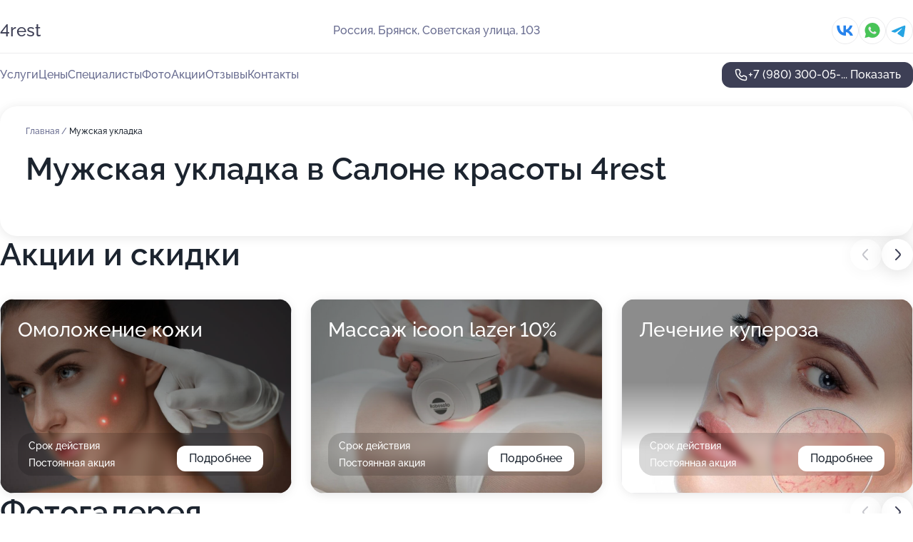

--- FILE ---
content_type: text/html; charset=utf-8
request_url: https://4rest-salon.ru/service/muzhskaya_ukladka/
body_size: 27582
content:
<!DOCTYPE html>
<html lang="ru">
<head>
	<meta http-equiv="Content-Type" content="text/html; charset=utf-8">
	<meta name="viewport" content="width=device-width,maximum-scale=1,initial-scale=1,user-scalable=0">
	<meta name="format-detection" content="telephone=no">
	<meta name="theme-color" content="#3D3F55">
	<meta name="description" content="Информация о&#160;Салоне красоты 4rest">
	<link rel="icon" type="image/png" href="/favicon.png">

	<title>Салон красоты 4rest на&#160;Советской улице</title>

	<link nonce="5em9q6TEG4U70IL4kJmbkO6u" href="//4rest-salon.ru/build/lego2/lego2.css?v=ffAwWDmDuvY" rel="stylesheet" >

		<script type="application/ld+json">{"@context":"http:\/\/schema.org","@type":"HealthAndBeautyBusiness","name":"\u0421\u0430\u043b\u043e\u043d \u043a\u0440\u0430\u0441\u043e\u0442\u044b 4rest","address":{"@type":"PostalAddress","streetAddress":"\u0421\u043e\u0432\u0435\u0442\u0441\u043a\u0430\u044f \u0443\u043b\u0438\u0446\u0430, 103","addressLocality":"\u0411\u0440\u044f\u043d\u0441\u043a"},"url":"https:\/\/4rest-salon.ru\/","contactPoint":{"@type":"ContactPoint","telephone":"+7\u00a0(980)\u00a0300-05-74","contactType":"customer service","areaServed":"RU","availableLanguage":"Russian"},"sameAs":["https:\/\/vk.com\/club211263783"],"image":"https:\/\/p2.zoon.ru\/preview\/mbKNuZYcm4-20Z4FA-t9xA\/2400x1500x75\/1\/e\/c\/original_612fc59f9dca674c8413aa08_618265f02f2aa.jpg","aggregateRating":{"@type":"AggregateRating","ratingValue":4.9,"worstRating":1,"bestRating":5,"reviewCount":486}}</script>
		<script nonce="5em9q6TEG4U70IL4kJmbkO6u">
		window.js_base = '/js.php';
	</script>

	</head>
<body >
	 <header id="header" class="header" data-organization-id="612fc59f9dca674c8413aa07">
	<div class="wrapper">
		<div class="header-container" data-uitest="lego-header-block">
			<div class="header-menu-activator" data-target="header-menu-activator">
				<span class="header-menu-activator__icon"></span>
			</div>

			<div class="header-title">
				<a href="/">					4rest
				</a>			</div>
			<div class="header-address text-3 text-secondary">Россия, Брянск, Советская улица, 103</div>

						<div class="header-socials flex gap-8 icon icon--36" data-target="header-socials">
									<!--noindex-->
					<a href="https://vk.com/club211263783" data-category="vk_group" rel="nofollow" target="_blank">
						<svg class="svg-icons-vk_group" ><use xlink:href="/build/lego2/icons.svg?v=mwanYvUAAgQ#vk_group"></use></svg>
					</a>
					<!--/noindex-->
									<!--noindex-->
					<a href="https://wa.me/79605505757" data-category="whatsapp" rel="nofollow" target="_blank">
						<svg class="svg-icons-whatsapp" ><use xlink:href="/build/lego2/icons.svg?v=mwanYvUAAgQ#whatsapp"></use></svg>
					</a>
					<!--/noindex-->
									<!--noindex-->
					<a href="https://t.me/salon4rest" data-category="telegram" rel="nofollow" target="_blank">
						<svg class="svg-icons-telegram" ><use xlink:href="/build/lego2/icons.svg?v=mwanYvUAAgQ#telegram"></use></svg>
					</a>
					<!--/noindex-->
							</div>
					</div>

		<nav class="nav" data-target="header-nav" data-uitest="lego-navigation-block">
			<ul>
									<li data-target="header-services">
						<svg class="svg-icons-services" ><use xlink:href="/build/lego2/icons.svg?v=mwanYvUAAgQ#services"></use></svg>
						<a data-target="header-nav-link" href="https://4rest-salon.ru/services/" data-za="{&quot;ev_label&quot;:&quot;all_service&quot;}">Услуги</a>
					</li>
									<li data-target="header-prices">
						<svg class="svg-icons-prices" ><use xlink:href="/build/lego2/icons.svg?v=mwanYvUAAgQ#prices"></use></svg>
						<a data-target="header-nav-link" href="https://4rest-salon.ru/price/" data-za="{&quot;ev_label&quot;:&quot;price&quot;}">Цены</a>
					</li>
									<li data-target="header-specialists">
						<svg class="svg-icons-specialists" ><use xlink:href="/build/lego2/icons.svg?v=mwanYvUAAgQ#specialists"></use></svg>
						<a data-target="header-nav-link" href="https://4rest-salon.ru/#specialists" data-za="{&quot;ev_label&quot;:&quot;org_prof&quot;}">Специалисты</a>
					</li>
									<li data-target="header-photo">
						<svg class="svg-icons-photo" ><use xlink:href="/build/lego2/icons.svg?v=mwanYvUAAgQ#photo"></use></svg>
						<a data-target="header-nav-link" href="https://4rest-salon.ru/#photos" data-za="{&quot;ev_label&quot;:&quot;photos&quot;}">Фото</a>
					</li>
									<li data-target="header-offers">
						<svg class="svg-icons-offers" ><use xlink:href="/build/lego2/icons.svg?v=mwanYvUAAgQ#offers"></use></svg>
						<a data-target="header-nav-link" href="https://4rest-salon.ru/#offers" data-za="{&quot;ev_label&quot;:&quot;offer&quot;}">Акции</a>
					</li>
									<li data-target="header-reviews">
						<svg class="svg-icons-reviews" ><use xlink:href="/build/lego2/icons.svg?v=mwanYvUAAgQ#reviews"></use></svg>
						<a data-target="header-nav-link" href="https://4rest-salon.ru/#reviews" data-za="{&quot;ev_label&quot;:&quot;reviews&quot;}">Отзывы</a>
					</li>
									<li data-target="header-contacts">
						<svg class="svg-icons-contacts" ><use xlink:href="/build/lego2/icons.svg?v=mwanYvUAAgQ#contacts"></use></svg>
						<a data-target="header-nav-link" href="https://4rest-salon.ru/#contacts" data-za="{&quot;ev_label&quot;:&quot;contacts&quot;}">Контакты</a>
					</li>
							</ul>

			<div class="header-controls">
				<div class="header-controls__wrapper">
					<a
	href="tel:+79803000574"
	class="phone-button button button--primary button--36 icon--20"
	data-phone="+7 (980) 300-05-74"
	data-za="{&quot;ev_sourceType&quot;:&quot;&quot;,&quot;ev_sourceId&quot;:&quot;612fc59f9dca674c8413aa07.dc07&quot;,&quot;object_type&quot;:&quot;organization&quot;,&quot;object_id&quot;:&quot;612fc59f9dca674c8413aa07.dc07&quot;,&quot;ev_label&quot;:&quot;premium&quot;,&quot;ev_category&quot;:&quot;phone_o_l&quot;}">
	<svg class="svg-icons-phone" ><use xlink:href="/build/lego2/icons.svg?v=mwanYvUAAgQ#phone"></use></svg>
			<div data-target="show-phone-number">
			+7 (980) 300-05-...
			<span data-target="phone-button-show">Показать</span>
		</div>
	</a>


									</div>

							</div>

			<div class="header-nav-address">
									<div class="header-block flex gap-12 icon icon--36" data-target="header-socials">
													<!--noindex-->
							<a href="https://vk.com/club211263783" data-category="vk_group" rel="nofollow" target="_blank">
								<svg class="svg-icons-vk_group" ><use xlink:href="/build/lego2/icons.svg?v=mwanYvUAAgQ#vk_group"></use></svg>
							</a>
							<!--/noindex-->
													<!--noindex-->
							<a href="https://wa.me/79605505757" data-category="whatsapp" rel="nofollow" target="_blank">
								<svg class="svg-icons-whatsapp" ><use xlink:href="/build/lego2/icons.svg?v=mwanYvUAAgQ#whatsapp"></use></svg>
							</a>
							<!--/noindex-->
													<!--noindex-->
							<a href="https://t.me/salon4rest" data-category="telegram" rel="nofollow" target="_blank">
								<svg class="svg-icons-telegram" ><use xlink:href="/build/lego2/icons.svg?v=mwanYvUAAgQ#telegram"></use></svg>
							</a>
							<!--/noindex-->
											</div>
				
				<div class="header-block text-3 text-center text-secondary">Россия, Брянск, Советская улица, 103</div>
			</div>
		</nav>
	</div>
</header>
<div class="header-placeholder"></div>

<div class="contacts-panel" id="contacts-panel">
	

	<div class="contacts-panel-wrapper">
					<div class="contacts-panel-icon contacts-panel-expander" data-target="contacts-panel-expand">
				<div class="contacts-panel-icon__collapsed"><svg class="svg-icons-phone_filled" ><use xlink:href="/build/lego2/icons.svg?v=mwanYvUAAgQ#phone_filled"></use></svg></div>
				<div class="contacts-panel-icon__expanded"><svg class="svg-icons-close" ><use xlink:href="/build/lego2/icons.svg?v=mwanYvUAAgQ#close"></use></svg></div>
			</div>

			<div class="contacts-panel-group">
								<a href="tel:+79803000574" class="contacts-panel-icon" data-phone="+7 (980) 300-05-74" data-za="{&quot;ev_sourceType&quot;:&quot;nav_panel&quot;,&quot;ev_sourceId&quot;:&quot;612fc59f9dca674c8413aa07.dc07&quot;,&quot;object_type&quot;:&quot;organization&quot;,&quot;object_id&quot;:&quot;612fc59f9dca674c8413aa07.dc07&quot;,&quot;ev_label&quot;:&quot;premium&quot;,&quot;ev_category&quot;:&quot;phone_o_l&quot;}">
					<svg class="svg-icons-phone_filled" ><use xlink:href="/build/lego2/icons.svg?v=mwanYvUAAgQ#phone_filled"></use></svg>
				</a>
													<a href="https://wa.me/79605505757" class="contacts-panel-icon"><svg class="svg-icons-whatsapp_filled" ><use xlink:href="/build/lego2/icons.svg?v=mwanYvUAAgQ#whatsapp_filled"></use></svg></a>
									<a href="https://t.me/salon4rest" class="contacts-panel-icon"><svg class="svg-icons-telegram_filled" ><use xlink:href="/build/lego2/icons.svg?v=mwanYvUAAgQ#telegram_filled"></use></svg></a>
							</div>
			</div>
</div>

<script nonce="5em9q6TEG4U70IL4kJmbkO6u" type="module">
	import { initContactsPanel } from '//4rest-salon.ru/build/lego2/lego2.js?v=At8PkRp6+qc';

	initContactsPanel(document.getElementById('contacts-panel'));
</script>


<script nonce="5em9q6TEG4U70IL4kJmbkO6u" type="module">
	import { initHeader } from '//4rest-salon.ru/build/lego2/lego2.js?v=At8PkRp6+qc';

	initHeader(document.getElementById('header'));
</script>
 	<main class="main-container">
		<div class="wrapper section-wrapper">
			<div class="service-description__wrapper">
	<section class="service-description section-block">
		<div class="page-breadcrumbs">
			<div class="breadcrumbs">
			<span>
							<a href="https://4rest-salon.ru/">
					Главная
				</a>
						/		</span>
			<span class="active">
							Мужская укладка
								</span>
	</div>

		</div>
					<script nonce="5em9q6TEG4U70IL4kJmbkO6u" type="application/ld+json">{"@context":"http:\/\/schema.org","@type":"BreadcrumbList","itemListElement":[{"@type":"ListItem","position":1,"item":{"name":"\u0413\u043b\u0430\u0432\u043d\u0430\u044f","@id":"https:\/\/4rest-salon.ru\/"}}]}</script>
		
		<div class="service-description-title">
			<h1 class="page-title">Мужская укладка в Салоне красоты 4rest</h1>
			<div class="service-description-title__price">
							</div>
		</div>

		<div class="service-description__text collapse collapse--text-3">
			<div class="collapse__overflow">
				<div class="collapse__text"><p> </p></div>
			</div>
		</div>
	</section>

	</div>
<section class="offers" id="offers" data-uitest="lego-offers-block">
	<div class="section-block__title flex flex--sb">
		<h2 class="text-h2">
			Акции и скидки
		</h2>

		<div class="slider__navigation" data-target="slider-navigation">
			<button class="slider__control prev" data-target="slider-prev">
				<svg class="svg-icons-arrow" ><use xlink:href="/build/lego2/icons.svg?v=mwanYvUAAgQ#arrow"></use></svg>
			</button>
			<button class="slider__control next" data-target="slider-next">
				<svg class="svg-icons-arrow" ><use xlink:href="/build/lego2/icons.svg?v=mwanYvUAAgQ#arrow"></use></svg>
			</button>
		</div>
	</div>

	<div class="offers__list" data-target="slider-container">
		<div class="offers__slider swiper-wrapper">
							<div data-offer-id="67af3deed4244c505b01c733" data-sid="67af3deed4244c505b01c733.030c" class="offers-item swiper-slide text-white">
					<img
						class="offers-item__image"
						src="https://p2.zoon.ru/3/d/67af3deed4244c505b01c733_67af3e6256a9d0.83037080.jpg"
						loading="lazy"
						alt="">
					<div class="offers-item__container">
						<div class="text-5">Омоложение кожи</div>
						<div class="offers-item__bottom">
							<div>
								<div>
									Срок действия
								</div>
								<div>Постоянная акция</div>
							</div>
							<button class="button offers-item__button button--36">Подробнее</button>
						</div>
					</div>
				</div>
							<div data-offer-id="6529061349d8f8361e0a9fef" data-sid="6529061349d8f8361e0a9fef.b80f" class="offers-item swiper-slide text-white">
					<img
						class="offers-item__image"
						src="https://p1.zoon.ru/4/a/6528f26764deab378808218b_6529060b9cd1e1.09445075.jpg"
						loading="lazy"
						alt="">
					<div class="offers-item__container">
						<div class="text-5">Массаж icoon lazer  10%</div>
						<div class="offers-item__bottom">
							<div>
								<div>
									Срок действия
								</div>
								<div>Постоянная акция</div>
							</div>
							<button class="button offers-item__button button--36">Подробнее</button>
						</div>
					</div>
				</div>
							<div data-offer-id="67af3e0d3fdbe2f17d010c17" data-sid="67af3e0d3fdbe2f17d010c17.db97" class="offers-item swiper-slide text-white">
					<img
						class="offers-item__image"
						src="https://p1.zoon.ru/6/f/67af3e0d3fdbe2f17d010c17_67af3e2deb5196.23221418.jpg"
						loading="lazy"
						alt="">
					<div class="offers-item__container">
						<div class="text-5">Лечение купероза</div>
						<div class="offers-item__bottom">
							<div>
								<div>
									Срок действия
								</div>
								<div>Постоянная акция</div>
							</div>
							<button class="button offers-item__button button--36">Подробнее</button>
						</div>
					</div>
				</div>
							<div data-offer-id="67af3db08c62a0f0ce0e4abd" data-sid="67af3db08c62a0f0ce0e4abd.df0e" class="offers-item swiper-slide text-white">
					<img
						class="offers-item__image"
						src="https://p2.zoon.ru/5/2/67af3db08c62a0f0ce0e4abd_67af3ec55d00b8.20613715.jpg"
						loading="lazy"
						alt="">
					<div class="offers-item__container">
						<div class="text-5">Лазерный пилинг</div>
						<div class="offers-item__bottom">
							<div>
								<div>
									Срок действия
								</div>
								<div>Постоянная акция</div>
							</div>
							<button class="button offers-item__button button--36">Подробнее</button>
						</div>
					</div>
				</div>
							<div data-offer-id="67af3d8fc7563a3ddb0280ca" data-sid="67af3d8fc7563a3ddb0280ca.1bc6" class="offers-item swiper-slide text-white">
					<img
						class="offers-item__image"
						src="https://p1.zoon.ru/6/5/67af3d8fc7563a3ddb0280ca_67af3e94951fc8.85576547.jpg"
						loading="lazy"
						alt="">
					<div class="offers-item__container">
						<div class="text-5">Фотоомоложение E-light лицо</div>
						<div class="offers-item__bottom">
							<div>
								<div>
									Срок действия
								</div>
								<div>Постоянная акция</div>
							</div>
							<button class="button offers-item__button button--36">Подробнее</button>
						</div>
					</div>
				</div>
											</div>

		<div class="slider__pagination" data-target="slider-pagination"></div>
	</div>
</section>
<script nonce="5em9q6TEG4U70IL4kJmbkO6u" type="module">
	import { initOffers } from '//4rest-salon.ru/build/lego2/lego2.js?v=At8PkRp6+qc';

	const node = document.getElementById('offers');

	initOffers(node, { organizationId: '612fc59f9dca674c8413aa07' });
</script>
<section class="photo-section" id="photos" data-uitest="lego-gallery-block">
	<div class="section-block__title flex flex--sb">
		<h2 class="text-h2">Фотогалерея</h2>

					<div class="slider__navigation" data-target="slider-navigation">
				<button class="slider__control prev" data-target="slider-prev">
					<svg class="svg-icons-arrow" ><use xlink:href="/build/lego2/icons.svg?v=mwanYvUAAgQ#arrow"></use></svg>
				</button>
				<button class="slider__control next" data-target="slider-next">
					<svg class="svg-icons-arrow" ><use xlink:href="/build/lego2/icons.svg?v=mwanYvUAAgQ#arrow"></use></svg>
				</button>
			</div>
			</div>

	<div class="section-block__slider" data-target="slider-container" data-total="39" data-owner-type="organization" data-owner-id="612fc59f9dca674c8413aa07">
		<div class="photo-section__slider swiper-wrapper">
						<div class="photo-section__slide swiper-slide" data-id="618265f075e2d354a405d0a0" data-target="photo-slide-item" data-index="0">
				<img src="https://p2.zoon.ru/preview/WLLsnd9ZiwKl1MWEIY_Ipg/1200x800x85/1/e/c/original_612fc59f9dca674c8413aa08_618265f02f2aa.jpg" loading="lazy" alt="">
			</div>
						<div class="photo-section__slide swiper-slide" data-id="6182660d95b8106f6c7d5bea" data-target="photo-slide-item" data-index="1">
				<img src="https://p1.zoon.ru/preview/QLOaLtsyR3eyX4hIR-5LuA/1200x800x85/1/0/7/original_612fc59f9dca674c8413aa08_6182660cd068b.jpg" loading="lazy" alt="">
			</div>
						<div class="photo-section__slide swiper-slide" data-id="65f0219fe6432c2f070e05c7" data-target="photo-slide-item" data-index="2">
				<img src="https://p1.zoon.ru/preview/4WriphjcFVLOgFg2ne2pUw/600x800x85/1/3/3/original_612fc59f9dca674c8413aa07_65f0219f696605.77870035.jpg" loading="lazy" alt="">
			</div>
						<div class="photo-section__slide swiper-slide" data-id="6182665b44f50767df0613f5" data-target="photo-slide-item" data-index="3">
				<img src="https://p1.zoon.ru/preview/k6lTWIJ4SomUj_sUWkfqfA/1200x800x85/1/d/9/original_612fc59f9dca674c8413aa08_6182665b47680.jpg" loading="lazy" alt="">
			</div>
						<div class="photo-section__slide swiper-slide" data-id="618265c511f43860bd517c2c" data-target="photo-slide-item" data-index="4">
				<img src="https://p0.zoon.ru/preview/Zt_U1CmM2CVk8Pqco2lq1Q/1200x800x85/1/3/0/original_612fc59f9dca674c8413aa08_618265c54aee8.jpg" loading="lazy" alt="">
			</div>
						<div class="photo-section__slide swiper-slide" data-id="618265dfb3042d467e1b6533" data-target="photo-slide-item" data-index="5">
				<img src="https://p0.zoon.ru/preview/ZYX4vFZu_oZpOJsduz-2Hw/1280x766x85/3/2/f/original_612fc59f9dca674c8413aa08_618265de71d6a.jpg" loading="lazy" alt="">
			</div>
						<div class="photo-section__slide swiper-slide" data-id="6182667695b8106f6c7d5bf6" data-target="photo-slide-item" data-index="6">
				<img src="https://p0.zoon.ru/preview/mra98emjeIFtOc2t4ogJnw/1200x800x85/1/b/3/original_612fc59f9dca674c8413aa08_61826675ad32d.jpg" loading="lazy" alt="">
			</div>
						<div class="photo-section__slide swiper-slide" data-id="6182667402afbc7dcf4893c3" data-target="photo-slide-item" data-index="7">
				<img src="https://p2.zoon.ru/preview/vAr9a0-VJ2zqYr5vmIJpYA/1200x800x85/1/c/7/original_612fc59f9dca674c8413aa08_61826673d70ca.jpg" loading="lazy" alt="">
			</div>
						<div class="photo-section__slide swiper-slide" data-id="6182666f9c822f669f3eaa6b" data-target="photo-slide-item" data-index="8">
				<img src="https://p2.zoon.ru/preview/CMIA3OLvqYEaHwzqghAcLQ/1200x800x85/1/f/9/original_612fc59f9dca674c8413aa08_6182666eab1fb.jpg" loading="lazy" alt="">
			</div>
						<div class="photo-section__slide swiper-slide" data-id="61826662ca9a734e8302733e" data-target="photo-slide-item" data-index="9">
				<img src="https://p2.zoon.ru/preview/2pQaCeb6KIZnOjJucwd3nQ/1200x800x85/1/6/5/original_612fc59f9dca674c8413aa08_61826662265f4.jpg" loading="lazy" alt="">
			</div>
						<div class="photo-section__slide swiper-slide" data-id="618266619c822f669f3eaa69" data-target="photo-slide-item" data-index="10">
				<img src="https://p0.zoon.ru/preview/tZS_V4sP6Km22MOLcbgn2A/1200x800x85/1/4/8/original_612fc59f9dca674c8413aa08_618266615c9ee.jpg" loading="lazy" alt="">
			</div>
						<div class="photo-section__slide swiper-slide" data-id="6182664dabc7d43e915c566c" data-target="photo-slide-item" data-index="11">
				<img src="https://p1.zoon.ru/preview/D5T4GO69-ZB0Zs0y8reVsQ/1199x800x85/1/a/d/original_612fc59f9dca674c8413aa08_6182664d650d8.jpg" loading="lazy" alt="">
			</div>
						<div class="photo-section__slide swiper-slide" data-id="6182664a3367a57fc27ababa" data-target="photo-slide-item" data-index="12">
				<img src="https://p0.zoon.ru/preview/SelN5o8yuTtzCjkBaXR3Og/1200x800x85/1/d/4/original_612fc59f9dca674c8413aa08_61826649d9cc9.jpg" loading="lazy" alt="">
			</div>
						<div class="photo-section__slide swiper-slide" data-id="6182664811f43860bd517c3b" data-target="photo-slide-item" data-index="13">
				<img src="https://p2.zoon.ru/preview/bZ8rcKZJOSQz4Kwlb69cLg/1199x800x85/1/8/d/original_612fc59f9dca674c8413aa08_6182664875d2b.jpg" loading="lazy" alt="">
			</div>
						<div class="photo-section__slide swiper-slide" data-id="6182663bb3224f2f0c7814bb" data-target="photo-slide-item" data-index="14">
				<img src="https://p2.zoon.ru/preview/96pkRGvNLfMnmKAvL2ILAw/1200x800x85/1/e/0/original_612fc59f9dca674c8413aa08_6182663b1f9f2.jpg" loading="lazy" alt="">
			</div>
						<div class="photo-section__slide swiper-slide" data-id="618266358357647ee753238f" data-target="photo-slide-item" data-index="15">
				<img src="https://p2.zoon.ru/preview/EVDgp8BAVb6hc0WZhsscMg/1199x800x85/1/0/4/original_612fc59f9dca674c8413aa08_6182663589997.jpg" loading="lazy" alt="">
			</div>
						<div class="photo-section__slide swiper-slide" data-id="61826634198c565c33418364" data-target="photo-slide-item" data-index="16">
				<img src="https://p1.zoon.ru/preview/m1X8vf5-jJZJcJX3CfYDSg/533x800x85/1/2/8/original_612fc59f9dca674c8413aa08_61826634330a7.jpg" loading="lazy" alt="">
			</div>
						<div class="photo-section__slide swiper-slide" data-id="61826623be535628292e4a6b" data-target="photo-slide-item" data-index="17">
				<img src="https://p1.zoon.ru/preview/Z0cGs_2fNpdahjq2wKPAqg/1200x800x85/1/2/e/original_612fc59f9dca674c8413aa08_618266230fbf5.jpg" loading="lazy" alt="">
			</div>
						<div class="photo-section__slide swiper-slide" data-id="61826621b3224f2f0c7814b7" data-target="photo-slide-item" data-index="18">
				<img src="https://p2.zoon.ru/preview/IjWLalFoYdivUgBV1Ljf-A/1200x800x85/1/9/8/original_612fc59f9dca674c8413aa08_618266213cea3.jpg" loading="lazy" alt="">
			</div>
						<div class="photo-section__slide swiper-slide" data-id="6182661dd3899b12c57c46b0" data-target="photo-slide-item" data-index="19">
				<img src="https://p2.zoon.ru/preview/asJz4c2JXmG1CjCjAvi3Fw/1200x800x85/1/8/d/original_612fc59f9dca674c8413aa08_6182661cf0977.jpg" loading="lazy" alt="">
			</div>
						<div class="photo-section__slide swiper-slide" data-id="6182660e3367a57fc27abaab" data-target="photo-slide-item" data-index="20">
				<img src="https://p2.zoon.ru/preview/aZZm-M7LNVy-SCUbZMk7MA/533x800x85/1/2/b/original_612fc59f9dca674c8413aa08_6182660e74902.jpg" loading="lazy" alt="">
			</div>
						<div class="photo-section__slide swiper-slide" data-id="618266072bca13092315d211" data-target="photo-slide-item" data-index="21">
				<img src="https://p2.zoon.ru/preview/UKih4XPzMVJu39_5eju_wg/533x800x85/1/9/a/original_612fc59f9dca674c8413aa08_61826607c6fe1.jpg" loading="lazy" alt="">
			</div>
						<div class="photo-section__slide swiper-slide" data-id="61826601d3899b12c57c46ae" data-target="photo-slide-item" data-index="22">
				<img src="https://p0.zoon.ru/preview/3k882n_1I_2OUdYW-qhdZQ/533x800x85/1/6/4/original_612fc59f9dca674c8413aa08_618266016b2b2.jpg" loading="lazy" alt="">
			</div>
						<div class="photo-section__slide swiper-slide" data-id="618265ff9c822f669f3eaa62" data-target="photo-slide-item" data-index="23">
				<img src="https://p1.zoon.ru/preview/I991al9GWhuEiHaZY3AZPQ/1200x800x85/1/2/c/original_612fc59f9dca674c8413aa08_618265ff89a92.jpg" loading="lazy" alt="">
			</div>
						<div class="photo-section__slide swiper-slide" data-id="618265fb95b8106f6c7d5be8" data-target="photo-slide-item" data-index="24">
				<img src="https://p1.zoon.ru/preview/7RCAB-SFEfVia6Y7JAgjUA/1199x800x85/1/c/6/original_612fc59f9dca674c8413aa08_618265fae6bda.jpg" loading="lazy" alt="">
			</div>
						<div class="photo-section__slide swiper-slide" data-id="618265ef02afbc7dcf4893b1" data-target="photo-slide-item" data-index="25">
				<img src="https://p2.zoon.ru/preview/zDPS9yq4u5CpS_LZYaoXxQ/533x800x85/1/a/1/original_612fc59f9dca674c8413aa08_618265ef6cf33.jpg" loading="lazy" alt="">
			</div>
						<div class="photo-section__slide swiper-slide" data-id="618265eaa6ea601428665886" data-target="photo-slide-item" data-index="26">
				<img src="https://p2.zoon.ru/preview/MYRl4cdgtAFxSug5942NVg/1200x800x85/1/f/c/original_612fc59f9dca674c8413aa08_618265e9d4ba3.jpg" loading="lazy" alt="">
			</div>
						<div class="photo-section__slide swiper-slide" data-id="618265d9159ff5093a1d9261" data-target="photo-slide-item" data-index="27">
				<img src="https://p0.zoon.ru/preview/ZZEnibON-bQi-kZKJdCPtA/1200x800x85/1/8/e/original_612fc59f9dca674c8413aa08_618265d92681e.jpg" loading="lazy" alt="">
			</div>
						<div class="photo-section__slide swiper-slide" data-id="618265d86b59d1351c175dab" data-target="photo-slide-item" data-index="28">
				<img src="https://p0.zoon.ru/preview/R9xtOOsaom7GTIpeeFNXpQ/1199x800x85/1/0/0/original_612fc59f9dca674c8413aa08_618265d8157ea.jpg" loading="lazy" alt="">
			</div>
						<div class="photo-section__slide swiper-slide" data-id="618265cb2dda9f3bd957adc8" data-target="photo-slide-item" data-index="29">
				<img src="https://p0.zoon.ru/preview/QRzKnEcSy0Y_jFysAaSmIQ/1200x800x85/1/8/6/original_612fc59f9dca674c8413aa08_618265cb7a88d.jpg" loading="lazy" alt="">
			</div>
						<div class="photo-section__slide swiper-slide" data-id="618265c5be535628292e4a63" data-target="photo-slide-item" data-index="30">
				<img src="https://p0.zoon.ru/preview/yBIB3U8relKWkeNrVKL1Eg/1200x800x85/1/4/5/original_612fc59f9dca674c8413aa08_618265c52724c.jpg" loading="lazy" alt="">
			</div>
						<div class="photo-section__slide swiper-slide" data-id="65f0219d3e9e7e2685071ae1" data-target="photo-slide-item" data-index="31">
				<img src="https://p0.zoon.ru/preview/mkV1wAYhAe_amoc0-dpxCA/450x800x85/1/b/6/original_612fc59f9dca674c8413aa07_65f0219d6a4bc8.64468522.jpg" loading="lazy" alt="">
			</div>
						<div class="photo-section__slide swiper-slide" data-id="65f0219d023c33ae2f03c7e3" data-target="photo-slide-item" data-index="32">
				<img src="https://p2.zoon.ru/preview/-82kYTkboRcvrVVLCgnHQQ/600x800x85/1/f/9/original_612fc59f9dca674c8413aa07_65f0219d92abb8.85040777.jpg" loading="lazy" alt="">
			</div>
						<div class="photo-section__slide swiper-slide" data-id="65f0219dd48d0f12a90633ac" data-target="photo-slide-item" data-index="33">
				<img src="https://p0.zoon.ru/preview/tWBVXMVEPK3YfKAgZBtbjQ/600x800x85/1/4/3/original_612fc59f9dca674c8413aa07_65f0219d9c5f44.06368078.jpg" loading="lazy" alt="">
			</div>
						<div class="photo-section__slide swiper-slide" data-id="67f3482999e82722e5009aeb" data-target="photo-slide-item" data-index="34">
				<img src="https://p1.zoon.ru/preview/dvC7TM0w6a5lZTg28zQe3A/600x800x85/1/0/2/original_612fc59f9dca674c8413aa07_67f34829414815.03377471.jpg" loading="lazy" alt="">
			</div>
						<div class="photo-section__slide swiper-slide" data-id="65f0219e359ad81d730a07c5" data-target="photo-slide-item" data-index="35">
				<img src="https://p0.zoon.ru/preview/tBIdYxOrNHfa8cytFsOsKg/450x800x85/1/5/b/original_612fc59f9dca674c8413aa07_65f0219e811406.42893171.jpg" loading="lazy" alt="">
			</div>
						<div class="photo-section__slide swiper-slide" data-id="67f34826b248454f120c0310" data-target="photo-slide-item" data-index="36">
				<img src="https://p2.zoon.ru/preview/wF7QMf6l7-7eO2jeOtzd9A/600x800x85/1/6/0/original_612fc59f9dca674c8413aa07_67f34826324626.14826019.jpg" loading="lazy" alt="">
			</div>
						<div class="photo-section__slide swiper-slide" data-id="67f34826fcb4728a6204642f" data-target="photo-slide-item" data-index="37">
				<img src="https://p2.zoon.ru/preview/YcJa8CxegVyA6WuyuHOsTg/600x800x85/1/c/1/original_612fc59f9dca674c8413aa07_67f348260f94d5.17376051.jpg" loading="lazy" alt="">
			</div>
						<div class="photo-section__slide swiper-slide" data-id="67f34828c3a5cf0b0a01e549" data-target="photo-slide-item" data-index="38">
				<img src="https://p0.zoon.ru/preview/PyBWRsJ7HYw1crc6Ar_Bug/600x800x85/1/a/6/original_612fc59f9dca674c8413aa07_67f3482878d2f3.53038195.jpg" loading="lazy" alt="">
			</div>
					</div>
	</div>

	<div class="slider__pagination" data-target="slider-pagination"></div>
</section>

<script nonce="5em9q6TEG4U70IL4kJmbkO6u" type="module">
	import { initPhotos } from '//4rest-salon.ru/build/lego2/lego2.js?v=At8PkRp6+qc';

	const node = document.getElementById('photos');
	initPhotos(node);
</script>
<section class="reviews-section section-block" id="reviews" data-uitest="lego-reviews-block">
	<div class="section-block__title flex flex--sb">
		<h2 class="text-h2">
			Отзывы
		</h2>

				<div class="slider__navigation" data-target="slider-navigation">
			<button class="slider__control prev" data-target="slider-prev">
				<svg class="svg-icons-arrow" ><use xlink:href="/build/lego2/icons.svg?v=mwanYvUAAgQ#arrow"></use></svg>
			</button>
			<button class="slider__control next" data-target="slider-next">
				<svg class="svg-icons-arrow" ><use xlink:href="/build/lego2/icons.svg?v=mwanYvUAAgQ#arrow"></use></svg>
			</button>
		</div>
			</div>

	<div class="reviews-section__list" data-target="slider-container">
		<div class="reviews-section__slider swiper-wrapper" data-target="review-section-slides">
							<div
	class="reviews-section-item swiper-slide "
	data-id="68e108894e40d7e0900aaf8d"
	data-owner-id="612fc59f9dca674c8413aa07"
	data-target="review">
	<div  class="flex flex--center-y gap-12">
		<div class="reviews-section-item__avatar">
										<svg class="svg-icons-user" ><use xlink:href="/build/lego2/icons.svg?v=mwanYvUAAgQ#user"></use></svg>
					</div>
		<div class="reviews-section-item__head">
			<div class="reviews-section-item__head-top flex flex--center-y gap-16">
				<div class="flex flex--center-y gap-8">
										<div class="stars stars--16" style="--rating: 5">
						<div class="stars__rating">
							<div class="stars stars--filled"></div>
						</div>
					</div>
					<div class="reviews-section-item__mark text-3">
						5,0
					</div>
				</div>
											</div>

			<div class="reviews-section-item__name text-3 fade">
				Екатерина Юха
			</div>
		</div>
	</div>
					<div class="reviews-section-item__descr collapse collapse--text-2 mt-8">
			<div class="collapse__overflow">
				<div class="collapse__text">
																										<div>
							<span class="reviews-section-item__text-title">Комментарий:</span>
							Спасибо мастеру Надежде за профессиональную стрижку кончиков! Результат очень порадовал!
						</div>
									</div>
			</div>
		</div>
			<div class="reviews-section-item__date text-2 text-secondary mt-8">
		4 октября 2025 Отзыв взят с сайта Zoon.ru
	</div>
</div>

							<div
	class="reviews-section-item swiper-slide "
	data-id="685c5eaf0d51b5b7e20b4387"
	data-owner-id="612fc59f9dca674c8413aa07"
	data-target="review">
	<div  class="flex flex--center-y gap-12">
		<div class="reviews-section-item__avatar">
										<svg class="svg-icons-user" ><use xlink:href="/build/lego2/icons.svg?v=mwanYvUAAgQ#user"></use></svg>
					</div>
		<div class="reviews-section-item__head">
			<div class="reviews-section-item__head-top flex flex--center-y gap-16">
				<div class="flex flex--center-y gap-8">
										<div class="stars stars--16" style="--rating: 5">
						<div class="stars__rating">
							<div class="stars stars--filled"></div>
						</div>
					</div>
					<div class="reviews-section-item__mark text-3">
						5,0
					</div>
				</div>
											</div>

			<div class="reviews-section-item__name text-3 fade">
				Екатерина
			</div>
		</div>
	</div>
					<div class="reviews-section-item__descr collapse collapse--text-2 mt-8">
			<div class="collapse__overflow">
				<div class="collapse__text">
					Являемся постоянными клиентами этого салона, дочь Виктория Ивановна ходит сюда и на маникюр, и на массаж. Рекомендую салон за оперативность, индивидуальный подход и умение подобрать оптимальный вариант для каждого клиента. Цены полностью соответствуют качеству. Даже не задумываюсь о стоимости услуг — настолько довольна результатом. Ещё большой плюс салона — удобное расположение рядом с домом.
				</div>
			</div>
		</div>
			<div class="reviews-section-item__date text-2 text-secondary mt-8">
		25 июня 2025 Отзыв взят с сайта Zoon.ru
	</div>
</div>

							<div
	class="reviews-section-item swiper-slide "
	data-id="685ad61a920e20735c0e610b"
	data-owner-id="612fc59f9dca674c8413aa07"
	data-target="review">
	<div  class="flex flex--center-y gap-12">
		<div class="reviews-section-item__avatar">
										<svg class="svg-icons-user" ><use xlink:href="/build/lego2/icons.svg?v=mwanYvUAAgQ#user"></use></svg>
					</div>
		<div class="reviews-section-item__head">
			<div class="reviews-section-item__head-top flex flex--center-y gap-16">
				<div class="flex flex--center-y gap-8">
										<div class="stars stars--16" style="--rating: 5">
						<div class="stars__rating">
							<div class="stars stars--filled"></div>
						</div>
					</div>
					<div class="reviews-section-item__mark text-3">
						5,0
					</div>
				</div>
											</div>

			<div class="reviews-section-item__name text-3 fade">
				Алина
			</div>
		</div>
	</div>
					<div class="reviews-section-item__descr collapse collapse--text-2 mt-8">
			<div class="collapse__overflow">
				<div class="collapse__text">
					Мастер Евгения — настоящий профессионал своего дела: сделала безупречный маникюр с гель-лаком, который держится идеально. Но главное — это удивительная атмосфера, которую она создает: два часа пролетели незаметно благодаря ее доброжелательности и теплому отношению. Работает при этом быстро и четко, предлагая при этом отличные варианты дизайна. Приятно, когда мастер не просто технично выполняет процедуру, а действительно заряжает позитивом!
				</div>
			</div>
		</div>
			<div class="reviews-section-item__date text-2 text-secondary mt-8">
		24 июня 2025 Отзыв взят с сайта Zoon.ru
	</div>
</div>

							<div
	class="reviews-section-item swiper-slide "
	data-id="68599180631fb46595037f4d"
	data-owner-id="612fc59f9dca674c8413aa07"
	data-target="review">
	<div  class="flex flex--center-y gap-12">
		<div class="reviews-section-item__avatar">
										<svg class="svg-icons-user" ><use xlink:href="/build/lego2/icons.svg?v=mwanYvUAAgQ#user"></use></svg>
					</div>
		<div class="reviews-section-item__head">
			<div class="reviews-section-item__head-top flex flex--center-y gap-16">
				<div class="flex flex--center-y gap-8">
										<div class="stars stars--16" style="--rating: 5">
						<div class="stars__rating">
							<div class="stars stars--filled"></div>
						</div>
					</div>
					<div class="reviews-section-item__mark text-3">
						5,0
					</div>
				</div>
											</div>

			<div class="reviews-section-item__name text-3 fade">
				Кристина
			</div>
		</div>
	</div>
					<div class="reviews-section-item__descr collapse collapse--text-2 mt-8">
			<div class="collapse__overflow">
				<div class="collapse__text">
					В салоне красоты очень уютно и чисто. Администратор приветливый, помогла с выбором крема для загара, объяснила всё подробно, что мне очень понравилось. Посадила, предложила чай и кофе. Помогла подобрать время для сеанса в солярии — четыре минуты, что оказалось достаточно для моей очень светлой кожи. Обязательно приду еще!
				</div>
			</div>
		</div>
			<div class="reviews-section-item__date text-2 text-secondary mt-8">
		23 июня 2025 Отзыв взят с сайта Zoon.ru
	</div>
</div>

							<div
	class="reviews-section-item swiper-slide "
	data-id="68595362496898327e0b33f4"
	data-owner-id="612fc59f9dca674c8413aa07"
	data-target="review">
	<div  class="flex flex--center-y gap-12">
		<div class="reviews-section-item__avatar">
										<svg class="svg-icons-user" ><use xlink:href="/build/lego2/icons.svg?v=mwanYvUAAgQ#user"></use></svg>
					</div>
		<div class="reviews-section-item__head">
			<div class="reviews-section-item__head-top flex flex--center-y gap-16">
				<div class="flex flex--center-y gap-8">
										<div class="stars stars--16" style="--rating: 5">
						<div class="stars__rating">
							<div class="stars stars--filled"></div>
						</div>
					</div>
					<div class="reviews-section-item__mark text-3">
						5,0
					</div>
				</div>
											</div>

			<div class="reviews-section-item__name text-3 fade">
				Ирина
			</div>
		</div>
	</div>
					<div class="reviews-section-item__descr collapse collapse--text-2 mt-8">
			<div class="collapse__overflow">
				<div class="collapse__text">
					Я посещала солярий и получила прекрасное впечатление от сервиса. Очень довольна обслуживанием, оно было очень внимательным, в помещении чисто и комфортно.
				</div>
			</div>
		</div>
			<div class="reviews-section-item__date text-2 text-secondary mt-8">
		23 июня 2025 Отзыв взят с сайта Zoon.ru
	</div>
</div>

							<div
	class="reviews-section-item swiper-slide "
	data-id="6850825b7d02fd5def06b05f"
	data-owner-id="612fc59f9dca674c8413aa07"
	data-target="review">
	<div  class="flex flex--center-y gap-12">
		<div class="reviews-section-item__avatar">
										<svg class="svg-icons-user" ><use xlink:href="/build/lego2/icons.svg?v=mwanYvUAAgQ#user"></use></svg>
					</div>
		<div class="reviews-section-item__head">
			<div class="reviews-section-item__head-top flex flex--center-y gap-16">
				<div class="flex flex--center-y gap-8">
										<div class="stars stars--16" style="--rating: 5">
						<div class="stars__rating">
							<div class="stars stars--filled"></div>
						</div>
					</div>
					<div class="reviews-section-item__mark text-3">
						5,0
					</div>
				</div>
											</div>

			<div class="reviews-section-item__name text-3 fade">
				Наталья
			</div>
		</div>
	</div>
					<div class="reviews-section-item__descr collapse collapse--text-2 mt-8">
			<div class="collapse__overflow">
				<div class="collapse__text">
					Стрижка прошла отлично — всё сделали быстро, аккуратно и именно так, как нужно по длине. Мастер учла все пожелания и подрезала волосы ровно, как я хотела. Также она дала полезные советы по уходу за волосами, что говорит о её профессионализме. Это уже третий визит в этот салон: ранее была на окрашивании, но сейчас решила только подстричься. Общение с мастером оставило приятное впечатление.
				</div>
			</div>
		</div>
			<div class="reviews-section-item__date text-2 text-secondary mt-8">
		16 июня 2025 Отзыв взят с сайта Zoon.ru
	</div>
</div>

							<div
	class="reviews-section-item swiper-slide "
	data-id="6849be521313d904e80017bd"
	data-owner-id="612fc59f9dca674c8413aa07"
	data-target="review">
	<div  class="flex flex--center-y gap-12">
		<div class="reviews-section-item__avatar">
										<svg class="svg-icons-user" ><use xlink:href="/build/lego2/icons.svg?v=mwanYvUAAgQ#user"></use></svg>
					</div>
		<div class="reviews-section-item__head">
			<div class="reviews-section-item__head-top flex flex--center-y gap-16">
				<div class="flex flex--center-y gap-8">
										<div class="stars stars--16" style="--rating: 5">
						<div class="stars__rating">
							<div class="stars stars--filled"></div>
						</div>
					</div>
					<div class="reviews-section-item__mark text-3">
						5,0
					</div>
				</div>
											</div>

			<div class="reviews-section-item__name text-3 fade">
				Михаил
			</div>
		</div>
	</div>
					<div class="reviews-section-item__descr collapse collapse--text-2 mt-8">
			<div class="collapse__overflow">
				<div class="collapse__text">
					Я уже много раз посещаю этот салон красоты — раз десять точно, а может, и больше. Мне нравится, что он рядом с домом: вышел — и уже там. Всегда есть удобное время для записи, даже когда нужно подстричь ребенка. Последний раз делали модельную стрижку, выполняли это аккуратно, минут за тридцать-сорок. Мастера работают хорошо, внимательно и вежливо, результат всегда радует. Также и я хожу к разным специалистам — все справляются отлично, так что нет смысла искать что-то другое.
				</div>
			</div>
		</div>
			<div class="reviews-section-item__date text-2 text-secondary mt-8">
		11 июня 2025 Отзыв взят с сайта Zoon.ru
	</div>
</div>

							<div
	class="reviews-section-item swiper-slide "
	data-id="684980364a8ad591f50d0e94"
	data-owner-id="612fc59f9dca674c8413aa07"
	data-target="review">
	<div  class="flex flex--center-y gap-12">
		<div class="reviews-section-item__avatar">
										<svg class="svg-icons-user" ><use xlink:href="/build/lego2/icons.svg?v=mwanYvUAAgQ#user"></use></svg>
					</div>
		<div class="reviews-section-item__head">
			<div class="reviews-section-item__head-top flex flex--center-y gap-16">
				<div class="flex flex--center-y gap-8">
										<div class="stars stars--16" style="--rating: 5">
						<div class="stars__rating">
							<div class="stars stars--filled"></div>
						</div>
					</div>
					<div class="reviews-section-item__mark text-3">
						5,0
					</div>
				</div>
											</div>

			<div class="reviews-section-item__name text-3 fade">
				Алина
			</div>
		</div>
	</div>
					<div class="reviews-section-item__descr collapse collapse--text-2 mt-8">
			<div class="collapse__overflow">
				<div class="collapse__text">
					Маникюр получился просто отличный — покрытие держится долго, а мастер (приятная и аккуратная девушка) использовала качественные материалы. Процедуру сделали профессионально, с вниманием к деталям. Продолжаю ходить в этот салон и всем полностью довольна.
				</div>
			</div>
		</div>
			<div class="reviews-section-item__date text-2 text-secondary mt-8">
		11 июня 2025 Отзыв взят с сайта Zoon.ru
	</div>
</div>

							<div
	class="reviews-section-item swiper-slide "
	data-id="68420307c120ceb625005837"
	data-owner-id="612fc59f9dca674c8413aa07"
	data-target="review">
	<div  class="flex flex--center-y gap-12">
		<div class="reviews-section-item__avatar">
										<svg class="svg-icons-user" ><use xlink:href="/build/lego2/icons.svg?v=mwanYvUAAgQ#user"></use></svg>
					</div>
		<div class="reviews-section-item__head">
			<div class="reviews-section-item__head-top flex flex--center-y gap-16">
				<div class="flex flex--center-y gap-8">
										<div class="stars stars--16" style="--rating: 5">
						<div class="stars__rating">
							<div class="stars stars--filled"></div>
						</div>
					</div>
					<div class="reviews-section-item__mark text-3">
						5,0
					</div>
				</div>
											</div>

			<div class="reviews-section-item__name text-3 fade">
				Ирина
			</div>
		</div>
	</div>
					<div class="reviews-section-item__descr collapse collapse--text-2 mt-8">
			<div class="collapse__overflow">
				<div class="collapse__text">
					Это хороший и чистый салон, который удобно расположен. Еще меня полностью устроил приветливый персонал. Я приходила в солярий минут на семь и наличием влажных салфеток, мицеллярной воды и прочих необходимых вещей. Также удобно, что есть душ!
				</div>
			</div>
		</div>
			<div class="reviews-section-item__date text-2 text-secondary mt-8">
		5 июня 2025 Отзыв взят с сайта Zoon.ru
	</div>
</div>

							<div
	class="reviews-section-item swiper-slide "
	data-id="6841c4ea57e07aa4f90399d7"
	data-owner-id="612fc59f9dca674c8413aa07"
	data-target="review">
	<div  class="flex flex--center-y gap-12">
		<div class="reviews-section-item__avatar">
										<svg class="svg-icons-user" ><use xlink:href="/build/lego2/icons.svg?v=mwanYvUAAgQ#user"></use></svg>
					</div>
		<div class="reviews-section-item__head">
			<div class="reviews-section-item__head-top flex flex--center-y gap-16">
				<div class="flex flex--center-y gap-8">
										<div class="stars stars--16" style="--rating: 5">
						<div class="stars__rating">
							<div class="stars stars--filled"></div>
						</div>
					</div>
					<div class="reviews-section-item__mark text-3">
						5,0
					</div>
				</div>
											</div>

			<div class="reviews-section-item__name text-3 fade">
				Надежда
			</div>
		</div>
	</div>
					<div class="reviews-section-item__descr collapse collapse--text-2 mt-8">
			<div class="collapse__overflow">
				<div class="collapse__text">
					Салон посещаю на протяжении нескольких лет, потому что он близко к дому расположен. Внутри чистенько и светленько, сервис хороший. В основном хожу в солярий, беру от шести до восьми минут. Персонал уважительно относится, все девочки замечательные, вежливые и улыбчивые. Администратор Карина очень хорошая девушка.
				</div>
			</div>
		</div>
			<div class="reviews-section-item__date text-2 text-secondary mt-8">
		5 июня 2025 Отзыв взят с сайта Zoon.ru
	</div>
</div>

							<div
	class="reviews-section-item swiper-slide "
	data-id="684091e261f736b829062b94"
	data-owner-id="612fc59f9dca674c8413aa07"
	data-target="review">
	<div  class="flex flex--center-y gap-12">
		<div class="reviews-section-item__avatar">
										<svg class="svg-icons-user" ><use xlink:href="/build/lego2/icons.svg?v=mwanYvUAAgQ#user"></use></svg>
					</div>
		<div class="reviews-section-item__head">
			<div class="reviews-section-item__head-top flex flex--center-y gap-16">
				<div class="flex flex--center-y gap-8">
										<div class="stars stars--16" style="--rating: 5">
						<div class="stars__rating">
							<div class="stars stars--filled"></div>
						</div>
					</div>
					<div class="reviews-section-item__mark text-3">
						5,0
					</div>
				</div>
											</div>

			<div class="reviews-section-item__name text-3 fade">
				Марина
			</div>
		</div>
	</div>
					<div class="reviews-section-item__descr collapse collapse--text-2 mt-8">
			<div class="collapse__overflow">
				<div class="collapse__text">
					Когда я прихожу, меня приятно впечатляет состояние оборудования — всё на высоком уровне, видно, что за техникой следят. В солярии предлагают всё необходимое: антиперспиранты, влажные салфетки, всё для комфортной процедуры. Обычно беру сеанс на 7–8 минут — этого вполне достаточно. Персонал встречает всегда доброжелательно, с позитивным настроем, что создает приятную атмосферу.
				</div>
			</div>
		</div>
			<div class="reviews-section-item__date text-2 text-secondary mt-8">
		4 июня 2025 Отзыв взят с сайта Zoon.ru
	</div>
</div>

							<div
	class="reviews-section-item swiper-slide "
	data-id="683f2b4b12a2bbc6e20ad220"
	data-owner-id="612fc59f9dca674c8413aa07"
	data-target="review">
	<div  class="flex flex--center-y gap-12">
		<div class="reviews-section-item__avatar">
										<svg class="svg-icons-user" ><use xlink:href="/build/lego2/icons.svg?v=mwanYvUAAgQ#user"></use></svg>
					</div>
		<div class="reviews-section-item__head">
			<div class="reviews-section-item__head-top flex flex--center-y gap-16">
				<div class="flex flex--center-y gap-8">
										<div class="stars stars--16" style="--rating: 5">
						<div class="stars__rating">
							<div class="stars stars--filled"></div>
						</div>
					</div>
					<div class="reviews-section-item__mark text-3">
						5,0
					</div>
				</div>
											</div>

			<div class="reviews-section-item__name text-3 fade">
				Руслан
			</div>
		</div>
	</div>
					<div class="reviews-section-item__descr collapse collapse--text-2 mt-8">
			<div class="collapse__overflow">
				<div class="collapse__text">
					В салоне красоты мастер сделал стрижку именно так, как мне нравится - несмотря на то, что каждый раз попадаю к разным специалистам, результат всегда соответствует ожиданиям. Особенно ценю, что уже давно хожу в этот салон и могу быть уверен в качестве работы любого мастера, к которому записывают.
				</div>
			</div>
		</div>
			<div class="reviews-section-item__date text-2 text-secondary mt-8">
		3 июня 2025 Отзыв взят с сайта Zoon.ru
	</div>
</div>

							<div
	class="reviews-section-item swiper-slide "
	data-id="683dde7ba163d45bf908c6cd"
	data-owner-id="612fc59f9dca674c8413aa07"
	data-target="review">
	<div  class="flex flex--center-y gap-12">
		<div class="reviews-section-item__avatar">
										<svg class="svg-icons-user" ><use xlink:href="/build/lego2/icons.svg?v=mwanYvUAAgQ#user"></use></svg>
					</div>
		<div class="reviews-section-item__head">
			<div class="reviews-section-item__head-top flex flex--center-y gap-16">
				<div class="flex flex--center-y gap-8">
										<div class="stars stars--16" style="--rating: 5">
						<div class="stars__rating">
							<div class="stars stars--filled"></div>
						</div>
					</div>
					<div class="reviews-section-item__mark text-3">
						5,0
					</div>
				</div>
											</div>

			<div class="reviews-section-item__name text-3 fade">
				Ирина
			</div>
		</div>
	</div>
					<div class="reviews-section-item__descr collapse collapse--text-2 mt-8">
			<div class="collapse__overflow">
				<div class="collapse__text">
					Мастер сделала мне идеальный гигиенический маникюр — аккуратно обработала кутикулу и аппаратом, и ножницами, постоянно уточняя, комфортно ли мне во время процедуры. Особенно оценила профессиональный подход: ни единой царапины, полное внимание к деталям, хотя я пришла лишь за базовым уходом без покрытия.
				</div>
			</div>
		</div>
			<div class="reviews-section-item__date text-2 text-secondary mt-8">
		2 июня 2025 Отзыв взят с сайта Zoon.ru
	</div>
</div>

							<div
	class="reviews-section-item swiper-slide "
	data-id="683da05fa535cb21aa06c71e"
	data-owner-id="612fc59f9dca674c8413aa07"
	data-target="review">
	<div  class="flex flex--center-y gap-12">
		<div class="reviews-section-item__avatar">
										<svg class="svg-icons-user" ><use xlink:href="/build/lego2/icons.svg?v=mwanYvUAAgQ#user"></use></svg>
					</div>
		<div class="reviews-section-item__head">
			<div class="reviews-section-item__head-top flex flex--center-y gap-16">
				<div class="flex flex--center-y gap-8">
										<div class="stars stars--16" style="--rating: 5">
						<div class="stars__rating">
							<div class="stars stars--filled"></div>
						</div>
					</div>
					<div class="reviews-section-item__mark text-3">
						5,0
					</div>
				</div>
											</div>

			<div class="reviews-section-item__name text-3 fade">
				Осипов
			</div>
		</div>
	</div>
					<div class="reviews-section-item__descr collapse collapse--text-2 mt-8">
			<div class="collapse__overflow">
				<div class="collapse__text">
					Скорость персонала и удобство обслуживания в салоне на высоте. Мастер сделал мне прическу именно так, как нужно, и это был единственный салон, который мог выполнить заказ в субботу. Сотрудники встретили меня отлично, всё прошло шикарно. Если я снова буду в Брянске, обязательно приду ещё.
				</div>
			</div>
		</div>
			<div class="reviews-section-item__date text-2 text-secondary mt-8">
		2 июня 2025 Отзыв взят с сайта Zoon.ru
	</div>
</div>

							<div
	class="reviews-section-item swiper-slide "
	data-id="683d681f9d43f598e40bdcd4"
	data-owner-id="612fc59f9dca674c8413aa07"
	data-target="review">
	<div  class="flex flex--center-y gap-12">
		<div class="reviews-section-item__avatar">
										<svg class="svg-icons-user" ><use xlink:href="/build/lego2/icons.svg?v=mwanYvUAAgQ#user"></use></svg>
					</div>
		<div class="reviews-section-item__head">
			<div class="reviews-section-item__head-top flex flex--center-y gap-16">
				<div class="flex flex--center-y gap-8">
										<div class="stars stars--16" style="--rating: 5">
						<div class="stars__rating">
							<div class="stars stars--filled"></div>
						</div>
					</div>
					<div class="reviews-section-item__mark text-3">
						5,0
					</div>
				</div>
											</div>

			<div class="reviews-section-item__name text-3 fade">
				Юлия
			</div>
		</div>
	</div>
					<div class="reviews-section-item__descr collapse collapse--text-2 mt-8">
			<div class="collapse__overflow">
				<div class="collapse__text">
					Я ходила на криомассаж, и все прошло профессионально и без ожидания. Специалист вежливо объяснил все нюансы процедуры, дал полезные рекомендации по уходу и провёл сеанс за пять минут. Мне особенно понравилось, как персонал относится к клиентам: корректно, внимательно, с готовностью ответить на все вопросы, хотя я обращалась сюда впервые.
				</div>
			</div>
		</div>
			<div class="reviews-section-item__date text-2 text-secondary mt-8">
		2 июня 2025 Отзыв взят с сайта Zoon.ru
	</div>
</div>

							<div
	class="reviews-section-item swiper-slide "
	data-id="68397f57e14bebd7b204fdc8"
	data-owner-id="612fc59f9dca674c8413aa07"
	data-target="review">
	<div  class="flex flex--center-y gap-12">
		<div class="reviews-section-item__avatar">
										<svg class="svg-icons-user" ><use xlink:href="/build/lego2/icons.svg?v=mwanYvUAAgQ#user"></use></svg>
					</div>
		<div class="reviews-section-item__head">
			<div class="reviews-section-item__head-top flex flex--center-y gap-16">
				<div class="flex flex--center-y gap-8">
										<div class="stars stars--16" style="--rating: 5">
						<div class="stars__rating">
							<div class="stars stars--filled"></div>
						</div>
					</div>
					<div class="reviews-section-item__mark text-3">
						5,0
					</div>
				</div>
											</div>

			<div class="reviews-section-item__name text-3 fade">
				Наталья
			</div>
		</div>
	</div>
					<div class="reviews-section-item__descr collapse collapse--text-2 mt-8">
			<div class="collapse__overflow">
				<div class="collapse__text">
					Уже третье лето регулярно посещаю солярий, обычно на 5-6 минут, и каждый раз всё на высшем уровне. Особенно нравится, что в одном месте можно получить разные услуги: и парикмахерские, и косметологические, и маникюр, педикюр. Атмосфера всегда приятная: чисто, красиво, администраторы относятся по-доброму. Девочки — молодцы! Выбираю этот салон из-за удобного расположения — живу рядом, и комплексного подхода к красоте.
				</div>
			</div>
		</div>
			<div class="reviews-section-item__date text-2 text-secondary mt-8">
		30 мая 2025 Отзыв взят с сайта Zoon.ru
	</div>
</div>

							<div
	class="reviews-section-item swiper-slide "
	data-id="6838c9b22cac3b45fc000774"
	data-owner-id="612fc59f9dca674c8413aa07"
	data-target="review">
	<div  class="flex flex--center-y gap-12">
		<div class="reviews-section-item__avatar">
										<svg class="svg-icons-user" ><use xlink:href="/build/lego2/icons.svg?v=mwanYvUAAgQ#user"></use></svg>
					</div>
		<div class="reviews-section-item__head">
			<div class="reviews-section-item__head-top flex flex--center-y gap-16">
				<div class="flex flex--center-y gap-8">
										<div class="stars stars--16" style="--rating: 5">
						<div class="stars__rating">
							<div class="stars stars--filled"></div>
						</div>
					</div>
					<div class="reviews-section-item__mark text-3">
						5,0
					</div>
				</div>
											</div>

			<div class="reviews-section-item__name text-3 fade">
				Ольга
			</div>
		</div>
	</div>
					<div class="reviews-section-item__descr collapse collapse--text-2 mt-8">
			<div class="collapse__overflow">
				<div class="collapse__text">
					В первую очередь нравится удобное время работы — можно записаться именно тогда, когда мне нужно. Персонал вежливый и внимательный, атмосфера приятная. Хожу сюда постоянно в солярий, поэтому уже не нуждаюсь в консультациях — всё настолько комфортно, что даже не рассматриваю другие места.
				</div>
			</div>
		</div>
			<div class="reviews-section-item__date text-2 text-secondary mt-8">
		29 мая 2025 Отзыв взят с сайта Zoon.ru
	</div>
</div>

							<div
	class="reviews-section-item swiper-slide "
	data-id="68382cabbfc35787010866dd"
	data-owner-id="612fc59f9dca674c8413aa07"
	data-target="review">
	<div  class="flex flex--center-y gap-12">
		<div class="reviews-section-item__avatar">
										<svg class="svg-icons-user" ><use xlink:href="/build/lego2/icons.svg?v=mwanYvUAAgQ#user"></use></svg>
					</div>
		<div class="reviews-section-item__head">
			<div class="reviews-section-item__head-top flex flex--center-y gap-16">
				<div class="flex flex--center-y gap-8">
										<div class="stars stars--16" style="--rating: 5">
						<div class="stars__rating">
							<div class="stars stars--filled"></div>
						</div>
					</div>
					<div class="reviews-section-item__mark text-3">
						5,0
					</div>
				</div>
											</div>

			<div class="reviews-section-item__name text-3 fade">
				Юлия
			</div>
		</div>
	</div>
					<div class="reviews-section-item__descr collapse collapse--text-2 mt-8">
			<div class="collapse__overflow">
				<div class="collapse__text">
					В этом салоне лучший солярий! Я пришла впервые, получила эффективный результат, да и девушки на ресепшене встретили приветливо, что также понравилось.
				</div>
			</div>
		</div>
			<div class="reviews-section-item__date text-2 text-secondary mt-8">
		29 мая 2025 Отзыв взят с сайта Zoon.ru
	</div>
</div>

							<div
	class="reviews-section-item swiper-slide "
	data-id="68310ae2e31d941e6703d0c4"
	data-owner-id="612fc59f9dca674c8413aa07"
	data-target="review">
	<div  class="flex flex--center-y gap-12">
		<div class="reviews-section-item__avatar">
										<svg class="svg-icons-user" ><use xlink:href="/build/lego2/icons.svg?v=mwanYvUAAgQ#user"></use></svg>
					</div>
		<div class="reviews-section-item__head">
			<div class="reviews-section-item__head-top flex flex--center-y gap-16">
				<div class="flex flex--center-y gap-8">
										<div class="stars stars--16" style="--rating: 5">
						<div class="stars__rating">
							<div class="stars stars--filled"></div>
						</div>
					</div>
					<div class="reviews-section-item__mark text-3">
						5,0
					</div>
				</div>
											</div>

			<div class="reviews-section-item__name text-3 fade">
				Арина
			</div>
		</div>
	</div>
					<div class="reviews-section-item__descr collapse collapse--text-2 mt-8">
			<div class="collapse__overflow">
				<div class="collapse__text">
					В салоне красоты мне особенно понравился сервис — мастера проявляют дружелюбие и отзывчивость, всегда готовы помочь, даже принесли чай, пока я ждала с ребёнком. Маникюр делала у Марины, которая показала настоящее внимание к деталям: учла все пожелания, аккуратно обработала ногти и проявила профессиональный подход. Бываю здесь уже около шести раз для разных процедур, и каждый раз остаюсь довольна качеством работы.
				</div>
			</div>
		</div>
			<div class="reviews-section-item__date text-2 text-secondary mt-8">
		24 мая 2025 Отзыв взят с сайта Zoon.ru
	</div>
</div>

							<div
	class="reviews-section-item swiper-slide "
	data-id="6830ccc76f3ce5e64902b84b"
	data-owner-id="612fc59f9dca674c8413aa07"
	data-target="review">
	<div  class="flex flex--center-y gap-12">
		<div class="reviews-section-item__avatar">
										<svg class="svg-icons-user" ><use xlink:href="/build/lego2/icons.svg?v=mwanYvUAAgQ#user"></use></svg>
					</div>
		<div class="reviews-section-item__head">
			<div class="reviews-section-item__head-top flex flex--center-y gap-16">
				<div class="flex flex--center-y gap-8">
										<div class="stars stars--16" style="--rating: 5">
						<div class="stars__rating">
							<div class="stars stars--filled"></div>
						</div>
					</div>
					<div class="reviews-section-item__mark text-3">
						5,0
					</div>
				</div>
											</div>

			<div class="reviews-section-item__name text-3 fade">
				Марина
			</div>
		</div>
	</div>
					<div class="reviews-section-item__descr collapse collapse--text-2 mt-8">
			<div class="collapse__overflow">
				<div class="collapse__text">
					Мастера просто замечательные, особенно Даша, которая делала наращивание ресниц. Администраторы всегда приветливые, вежливые, предлагают чай, кофе или воду. В салоне очень уютно: чисто, тепло, приятная атмосфера.
				</div>
			</div>
		</div>
			<div class="reviews-section-item__date text-2 text-secondary mt-8">
		23 мая 2025 Отзыв взят с сайта Zoon.ru
	</div>
</div>

							<div
	class="reviews-section-item swiper-slide "
	data-id="683091031bcca8c7bf014200"
	data-owner-id="612fc59f9dca674c8413aa07"
	data-target="review">
	<div  class="flex flex--center-y gap-12">
		<div class="reviews-section-item__avatar">
										<svg class="svg-icons-user" ><use xlink:href="/build/lego2/icons.svg?v=mwanYvUAAgQ#user"></use></svg>
					</div>
		<div class="reviews-section-item__head">
			<div class="reviews-section-item__head-top flex flex--center-y gap-16">
				<div class="flex flex--center-y gap-8">
										<div class="stars stars--16" style="--rating: 5">
						<div class="stars__rating">
							<div class="stars stars--filled"></div>
						</div>
					</div>
					<div class="reviews-section-item__mark text-3">
						5,0
					</div>
				</div>
											</div>

			<div class="reviews-section-item__name text-3 fade">
				Никита
			</div>
		</div>
	</div>
					<div class="reviews-section-item__descr collapse collapse--text-2 mt-8">
			<div class="collapse__overflow">
				<div class="collapse__text">
					Брал сеанс в солярии на 5 минут – всё на высшем уровне. Качество ламп хорошее, загар ложится ровно, хоть и сгорел немного, но это же солярий. Особенно понравился дружелюбный коллектив – создают приятную атмосферу.
				</div>
			</div>
		</div>
			<div class="reviews-section-item__date text-2 text-secondary mt-8">
		23 мая 2025 Отзыв взят с сайта Zoon.ru
	</div>
</div>

							<div
	class="reviews-section-item swiper-slide "
	data-id="682f12fbb5975f224b0803c0"
	data-owner-id="612fc59f9dca674c8413aa07"
	data-target="review">
	<div  class="flex flex--center-y gap-12">
		<div class="reviews-section-item__avatar">
										<svg class="svg-icons-user" ><use xlink:href="/build/lego2/icons.svg?v=mwanYvUAAgQ#user"></use></svg>
					</div>
		<div class="reviews-section-item__head">
			<div class="reviews-section-item__head-top flex flex--center-y gap-16">
				<div class="flex flex--center-y gap-8">
										<div class="stars stars--16" style="--rating: 5">
						<div class="stars__rating">
							<div class="stars stars--filled"></div>
						</div>
					</div>
					<div class="reviews-section-item__mark text-3">
						5,0
					</div>
				</div>
											</div>

			<div class="reviews-section-item__name text-3 fade">
				Наталья
			</div>
		</div>
	</div>
					<div class="reviews-section-item__descr collapse collapse--text-2 mt-8">
			<div class="collapse__overflow">
				<div class="collapse__text">
					Здесь потрясающий сервис: приятные девушки, уютная атмосфера и отличное оборудование. Особенно хочу отметить качественную лампу в солярии. Хожу на 6-минутные сеансы загара. В кабинете созданы идеальные условия: есть всё необходимое — от бахил, тапочек и шапочек до кремов и салфеточек, которые можно приобрести на месте.
				</div>
			</div>
		</div>
			<div class="reviews-section-item__date text-2 text-secondary mt-8">
		22 мая 2025 Отзыв взят с сайта Zoon.ru
	</div>
</div>

							<div
	class="reviews-section-item swiper-slide "
	data-id="6825e306a28e898d3c093c67"
	data-owner-id="612fc59f9dca674c8413aa07"
	data-target="review">
	<div  class="flex flex--center-y gap-12">
		<div class="reviews-section-item__avatar">
										<svg class="svg-icons-user" ><use xlink:href="/build/lego2/icons.svg?v=mwanYvUAAgQ#user"></use></svg>
					</div>
		<div class="reviews-section-item__head">
			<div class="reviews-section-item__head-top flex flex--center-y gap-16">
				<div class="flex flex--center-y gap-8">
										<div class="stars stars--16" style="--rating: 5">
						<div class="stars__rating">
							<div class="stars stars--filled"></div>
						</div>
					</div>
					<div class="reviews-section-item__mark text-3">
						5,0
					</div>
				</div>
											</div>

			<div class="reviews-section-item__name text-3 fade">
				Анна
			</div>
		</div>
	</div>
					<div class="reviews-section-item__descr collapse collapse--text-2 mt-8">
			<div class="collapse__overflow">
				<div class="collapse__text">
					Приятно впечатляет солярий - без преувеличения, лучший в городе! Всегда приятная атмосфера, вежливые администраторы и неизменно высокое качество услуг. Последний раз снова убедилась - всё на высшем уровне, как и всегда.
				</div>
			</div>
		</div>
			<div class="reviews-section-item__date text-2 text-secondary mt-8">
		15 мая 2025 Отзыв взят с сайта Zoon.ru
	</div>
</div>

							<div
	class="reviews-section-item swiper-slide "
	data-id="68255d6f4e8fa79460040fca"
	data-owner-id="612fc59f9dca674c8413aa07"
	data-target="review">
	<div  class="flex flex--center-y gap-12">
		<div class="reviews-section-item__avatar">
										<svg class="svg-icons-user" ><use xlink:href="/build/lego2/icons.svg?v=mwanYvUAAgQ#user"></use></svg>
					</div>
		<div class="reviews-section-item__head">
			<div class="reviews-section-item__head-top flex flex--center-y gap-16">
				<div class="flex flex--center-y gap-8">
										<div class="stars stars--16" style="--rating: 5">
						<div class="stars__rating">
							<div class="stars stars--filled"></div>
						</div>
					</div>
					<div class="reviews-section-item__mark text-3">
						5,0
					</div>
				</div>
											</div>

			<div class="reviews-section-item__name text-3 fade">
				Инна
			</div>
		</div>
	</div>
					<div class="reviews-section-item__descr collapse collapse--text-2 mt-8">
			<div class="collapse__overflow">
				<div class="collapse__text">
					Хожу сюда уже второй год и всегда остаюсь довольна. Особенно хочу отметить вежливое отношение администраторов — они создают приятную атмосферу с первых минут. В солярии всегда идеальная чистота: в кабине всё аккуратно, под рукой есть необходимые салфетки. Чувствуется, что здесь следят за порядком и комфортом клиентов, всё сделано «как надо».
				</div>
			</div>
		</div>
			<div class="reviews-section-item__date text-2 text-secondary mt-8">
		15 мая 2025 Отзыв взят с сайта Zoon.ru
	</div>
</div>

							<div
	class="reviews-section-item swiper-slide "
	data-id="6824e38e673167f1c50362b4"
	data-owner-id="612fc59f9dca674c8413aa07"
	data-target="review">
	<div  class="flex flex--center-y gap-12">
		<div class="reviews-section-item__avatar">
										<svg class="svg-icons-user" ><use xlink:href="/build/lego2/icons.svg?v=mwanYvUAAgQ#user"></use></svg>
					</div>
		<div class="reviews-section-item__head">
			<div class="reviews-section-item__head-top flex flex--center-y gap-16">
				<div class="flex flex--center-y gap-8">
										<div class="stars stars--16" style="--rating: 5">
						<div class="stars__rating">
							<div class="stars stars--filled"></div>
						</div>
					</div>
					<div class="reviews-section-item__mark text-3">
						5,0
					</div>
				</div>
											</div>

			<div class="reviews-section-item__name text-3 fade">
				Марина
			</div>
		</div>
	</div>
					<div class="reviews-section-item__descr collapse collapse--text-2 mt-8">
			<div class="collapse__overflow">
				<div class="collapse__text">
					Во-первых, администратор, если не ошибаюсь, Карина — приветливая, аккуратная девушка, прямо образцовый сотрудник. Во-вторых, чистота в солярии на высоте, да и сами лампы отличные. Теперь всем его рекомендую.
				</div>
			</div>
		</div>
			<div class="reviews-section-item__date text-2 text-secondary mt-8">
		14 мая 2025 Отзыв взят с сайта Zoon.ru
	</div>
</div>

							<div
	class="reviews-section-item swiper-slide "
	data-id="68246c07ea120ccaa5096b18"
	data-owner-id="612fc59f9dca674c8413aa07"
	data-target="review">
	<div  class="flex flex--center-y gap-12">
		<div class="reviews-section-item__avatar">
										<svg class="svg-icons-user" ><use xlink:href="/build/lego2/icons.svg?v=mwanYvUAAgQ#user"></use></svg>
					</div>
		<div class="reviews-section-item__head">
			<div class="reviews-section-item__head-top flex flex--center-y gap-16">
				<div class="flex flex--center-y gap-8">
										<div class="stars stars--16" style="--rating: 5">
						<div class="stars__rating">
							<div class="stars stars--filled"></div>
						</div>
					</div>
					<div class="reviews-section-item__mark text-3">
						5,0
					</div>
				</div>
											</div>

			<div class="reviews-section-item__name text-3 fade">
				Марина
			</div>
		</div>
	</div>
					<div class="reviews-section-item__descr collapse collapse--text-2 mt-8">
			<div class="collapse__overflow">
				<div class="collapse__text">
					Салон удобен своим расположением, он рядом, поэтому на постоянной основе посещаю солярий, видела, что лампы хорошие. Один сеанс занял минут десять, сотрудники предложили шапочку, стикини. Вижу, что результат хороший!
				</div>
			</div>
		</div>
			<div class="reviews-section-item__date text-2 text-secondary mt-8">
		14 мая 2025 Отзыв взят с сайта Zoon.ru
	</div>
</div>

							<div
	class="reviews-section-item swiper-slide "
	data-id="68237bca603afdf3880caf27"
	data-owner-id="612fc59f9dca674c8413aa07"
	data-target="review">
	<div  class="flex flex--center-y gap-12">
		<div class="reviews-section-item__avatar">
										<svg class="svg-icons-user" ><use xlink:href="/build/lego2/icons.svg?v=mwanYvUAAgQ#user"></use></svg>
					</div>
		<div class="reviews-section-item__head">
			<div class="reviews-section-item__head-top flex flex--center-y gap-16">
				<div class="flex flex--center-y gap-8">
										<div class="stars stars--16" style="--rating: 5">
						<div class="stars__rating">
							<div class="stars stars--filled"></div>
						</div>
					</div>
					<div class="reviews-section-item__mark text-3">
						5,0
					</div>
				</div>
											</div>

			<div class="reviews-section-item__name text-3 fade">
				Ирина
			</div>
		</div>
	</div>
					<div class="reviews-section-item__descr collapse collapse--text-2 mt-8">
			<div class="collapse__overflow">
				<div class="collapse__text">
					Я постоянный клиент салона красоты, здесь чистенько и красиво. Плюс персонал клиентоориентированный, встречает меня прекрасно. Я хожу в солярий на 6-8 минут, лампы в нем хорошие и мощные.
				</div>
			</div>
		</div>
			<div class="reviews-section-item__date text-2 text-secondary mt-8">
		13 мая 2025 Отзыв взят с сайта Zoon.ru
	</div>
</div>

							<div
	class="reviews-section-item swiper-slide "
	data-id="681b6c1fb9fdb35620023d66"
	data-owner-id="612fc59f9dca674c8413aa07"
	data-target="review">
	<div  class="flex flex--center-y gap-12">
		<div class="reviews-section-item__avatar">
										<svg class="svg-icons-user" ><use xlink:href="/build/lego2/icons.svg?v=mwanYvUAAgQ#user"></use></svg>
					</div>
		<div class="reviews-section-item__head">
			<div class="reviews-section-item__head-top flex flex--center-y gap-16">
				<div class="flex flex--center-y gap-8">
										<div class="stars stars--16" style="--rating: 5">
						<div class="stars__rating">
							<div class="stars stars--filled"></div>
						</div>
					</div>
					<div class="reviews-section-item__mark text-3">
						5,0
					</div>
				</div>
											</div>

			<div class="reviews-section-item__name text-3 fade">
				Дарья
			</div>
		</div>
	</div>
					<div class="reviews-section-item__descr collapse collapse--text-2 mt-8">
			<div class="collapse__overflow">
				<div class="collapse__text">
					В салоне красоты получила идеальный педикюр! Мастер выполнила свою работу просто прекрасно: всё сделано аккуратно, без малейших нареканий. Особенно хочу отметить самое удобное кресло из всех салонов, где я бывала, хоть и находится оно в маленьком помещении.
				</div>
			</div>
		</div>
			<div class="reviews-section-item__date text-2 text-secondary mt-8">
		7 мая 2025 Отзыв взят с сайта Zoon.ru
	</div>
</div>

							<div
	class="reviews-section-item swiper-slide "
	data-id="681b305ad8fbcc0b380c37d4"
	data-owner-id="612fc59f9dca674c8413aa07"
	data-target="review">
	<div  class="flex flex--center-y gap-12">
		<div class="reviews-section-item__avatar">
										<svg class="svg-icons-user" ><use xlink:href="/build/lego2/icons.svg?v=mwanYvUAAgQ#user"></use></svg>
					</div>
		<div class="reviews-section-item__head">
			<div class="reviews-section-item__head-top flex flex--center-y gap-16">
				<div class="flex flex--center-y gap-8">
										<div class="stars stars--16" style="--rating: 5">
						<div class="stars__rating">
							<div class="stars stars--filled"></div>
						</div>
					</div>
					<div class="reviews-section-item__mark text-3">
						5,0
					</div>
				</div>
											</div>

			<div class="reviews-section-item__name text-3 fade">
				Анна
			</div>
		</div>
	</div>
					<div class="reviews-section-item__descr collapse collapse--text-2 mt-8">
			<div class="collapse__overflow">
				<div class="collapse__text">
					Я периодически посещаю этот салон, чтобы позагорать. Он находится рядом с моим домом, и мне очень нравится, как здесь работают девушки на ресепшене. Они молодцы, хорошо обслуживают. Если нужно, они всегда найдут для меня время, когда я им звоню. А еще атмосфера в салоне спокойная и располагает к приятному времяпрепровождению.
				</div>
			</div>
		</div>
			<div class="reviews-section-item__date text-2 text-secondary mt-8">
		7 мая 2025 Отзыв взят с сайта Zoon.ru
	</div>
</div>

							<div
	class="reviews-section-item swiper-slide "
	data-id="681a5d6a3003438d990e4184"
	data-owner-id="612fc59f9dca674c8413aa07"
	data-target="review">
	<div  class="flex flex--center-y gap-12">
		<div class="reviews-section-item__avatar">
										<svg class="svg-icons-user" ><use xlink:href="/build/lego2/icons.svg?v=mwanYvUAAgQ#user"></use></svg>
					</div>
		<div class="reviews-section-item__head">
			<div class="reviews-section-item__head-top flex flex--center-y gap-16">
				<div class="flex flex--center-y gap-8">
										<div class="stars stars--16" style="--rating: 5">
						<div class="stars__rating">
							<div class="stars stars--filled"></div>
						</div>
					</div>
					<div class="reviews-section-item__mark text-3">
						5,0
					</div>
				</div>
											</div>

			<div class="reviews-section-item__name text-3 fade">
				Елена
			</div>
		</div>
	</div>
					<div class="reviews-section-item__descr collapse collapse--text-2 mt-8">
			<div class="collapse__overflow">
				<div class="collapse__text">
					Результат лазерного удаления образования превзошёл мои ожидания! Специалист работала профессионально, грамотно мне всё объяснила, морально поддержала, так как я боялась боли, провела процедуру аккуратно. Мы провели два сеанса, мастер справилась с задачей идеально — всё заняло около 20 минут. Кроме того, она доступно рассказала мне о процессе и возможных ощущениях.
				</div>
			</div>
		</div>
			<div class="reviews-section-item__date text-2 text-secondary mt-8">
		6 мая 2025 Отзыв взят с сайта Zoon.ru
	</div>
</div>

							<div
	class="reviews-section-item swiper-slide "
	data-id="681a1e23b6e3a98fe00a78d0"
	data-owner-id="612fc59f9dca674c8413aa07"
	data-target="review">
	<div  class="flex flex--center-y gap-12">
		<div class="reviews-section-item__avatar">
										<svg class="svg-icons-user" ><use xlink:href="/build/lego2/icons.svg?v=mwanYvUAAgQ#user"></use></svg>
					</div>
		<div class="reviews-section-item__head">
			<div class="reviews-section-item__head-top flex flex--center-y gap-16">
				<div class="flex flex--center-y gap-8">
										<div class="stars stars--16" style="--rating: 5">
						<div class="stars__rating">
							<div class="stars stars--filled"></div>
						</div>
					</div>
					<div class="reviews-section-item__mark text-3">
						5,0
					</div>
				</div>
											</div>

			<div class="reviews-section-item__name text-3 fade">
				Ольга
			</div>
		</div>
	</div>
					<div class="reviews-section-item__descr collapse collapse--text-2 mt-8">
			<div class="collapse__overflow">
				<div class="collapse__text">
					В салоне очень уютно. Я была на окрашивании бровей у мастера Сабины. Она хороший специалист, мастер своего дела, аккуратно выполнила свою работу, и я осталась довольна. К тому же Сабина — очень приятная девушка.
				</div>
			</div>
		</div>
			<div class="reviews-section-item__date text-2 text-secondary mt-8">
		6 мая 2025 Отзыв взят с сайта Zoon.ru
	</div>
</div>

							<div
	class="reviews-section-item swiper-slide "
	data-id="681875eb162f5cae670a8b08"
	data-owner-id="612fc59f9dca674c8413aa07"
	data-target="review">
	<div  class="flex flex--center-y gap-12">
		<div class="reviews-section-item__avatar">
										<svg class="svg-icons-user" ><use xlink:href="/build/lego2/icons.svg?v=mwanYvUAAgQ#user"></use></svg>
					</div>
		<div class="reviews-section-item__head">
			<div class="reviews-section-item__head-top flex flex--center-y gap-16">
				<div class="flex flex--center-y gap-8">
										<div class="stars stars--16" style="--rating: 5">
						<div class="stars__rating">
							<div class="stars stars--filled"></div>
						</div>
					</div>
					<div class="reviews-section-item__mark text-3">
						5,0
					</div>
				</div>
											</div>

			<div class="reviews-section-item__name text-3 fade">
				Надежда
			</div>
		</div>
	</div>
					<div class="reviews-section-item__descr collapse collapse--text-2 mt-8">
			<div class="collapse__overflow">
				<div class="collapse__text">
					Я осталась довольна качеством обслуживания и атмосферой в салоне. Сотрудники на ресепшн были приветливы и предоставили мне исчерпывающую информацию о процедурах. Интерьер салона был красивым и современным. Я уже давно хожу в солярий.
				</div>
			</div>
		</div>
			<div class="reviews-section-item__date text-2 text-secondary mt-8">
		5 мая 2025 Отзыв взят с сайта Zoon.ru
	</div>
</div>

							<div
	class="reviews-section-item swiper-slide "
	data-id="6812cea849172eede50b4af5"
	data-owner-id="612fc59f9dca674c8413aa07"
	data-target="review">
	<div  class="flex flex--center-y gap-12">
		<div class="reviews-section-item__avatar">
										<svg class="svg-icons-user" ><use xlink:href="/build/lego2/icons.svg?v=mwanYvUAAgQ#user"></use></svg>
					</div>
		<div class="reviews-section-item__head">
			<div class="reviews-section-item__head-top flex flex--center-y gap-16">
				<div class="flex flex--center-y gap-8">
										<div class="stars stars--16" style="--rating: 5">
						<div class="stars__rating">
							<div class="stars stars--filled"></div>
						</div>
					</div>
					<div class="reviews-section-item__mark text-3">
						5,0
					</div>
				</div>
											</div>

			<div class="reviews-section-item__name text-3 fade">
				Екатерина
			</div>
		</div>
	</div>
					<div class="reviews-section-item__descr collapse collapse--text-2 mt-8">
			<div class="collapse__overflow">
				<div class="collapse__text">
					Обстановка салона мне очень понравилась. Всё было современно, чисто и аккуратно, создавалось впечатление уюта. Мне сделали маникюр, и обслуживание было на высоком уровне: все мои пожелания были учтены. Мы немного увлеклись дизайном, и мастер с радостью согласилась чуть-чуть переделать.
				</div>
			</div>
		</div>
			<div class="reviews-section-item__date text-2 text-secondary mt-8">
		1 мая 2025 Отзыв взят с сайта Zoon.ru
	</div>
</div>

							<div
	class="reviews-section-item swiper-slide "
	data-id="6812908a4bfd2ead420e7207"
	data-owner-id="612fc59f9dca674c8413aa07"
	data-target="review">
	<div  class="flex flex--center-y gap-12">
		<div class="reviews-section-item__avatar">
										<svg class="svg-icons-user" ><use xlink:href="/build/lego2/icons.svg?v=mwanYvUAAgQ#user"></use></svg>
					</div>
		<div class="reviews-section-item__head">
			<div class="reviews-section-item__head-top flex flex--center-y gap-16">
				<div class="flex flex--center-y gap-8">
										<div class="stars stars--16" style="--rating: 5">
						<div class="stars__rating">
							<div class="stars stars--filled"></div>
						</div>
					</div>
					<div class="reviews-section-item__mark text-3">
						5,0
					</div>
				</div>
											</div>

			<div class="reviews-section-item__name text-3 fade">
				Екатерина
			</div>
		</div>
	</div>
					<div class="reviews-section-item__descr collapse collapse--text-2 mt-8">
			<div class="collapse__overflow">
				<div class="collapse__text">
					Я постоянно пользуюсь стрижкой волос, работа мастеров выполнена на высшем уровне. Я пользовалась окрашиванием «скрытый контуринг», которое длилось часа три, было осветление, тонирование и помывка волос. Также мастер Надежда наносила стайлинговые средства.
				</div>
			</div>
		</div>
			<div class="reviews-section-item__date text-2 text-secondary mt-8">
		1 мая 2025 Отзыв взят с сайта Zoon.ru
	</div>
</div>

							<div
	class="reviews-section-item swiper-slide "
	data-id="681254c73112c597f40296a1"
	data-owner-id="612fc59f9dca674c8413aa07"
	data-target="review">
	<div  class="flex flex--center-y gap-12">
		<div class="reviews-section-item__avatar">
										<svg class="svg-icons-user" ><use xlink:href="/build/lego2/icons.svg?v=mwanYvUAAgQ#user"></use></svg>
					</div>
		<div class="reviews-section-item__head">
			<div class="reviews-section-item__head-top flex flex--center-y gap-16">
				<div class="flex flex--center-y gap-8">
										<div class="stars stars--16" style="--rating: 5">
						<div class="stars__rating">
							<div class="stars stars--filled"></div>
						</div>
					</div>
					<div class="reviews-section-item__mark text-3">
						5,0
					</div>
				</div>
											</div>

			<div class="reviews-section-item__name text-3 fade">
				Надежда
			</div>
		</div>
	</div>
					<div class="reviews-section-item__descr collapse collapse--text-2 mt-8">
			<div class="collapse__overflow">
				<div class="collapse__text">
					Специалист-косметолог, которая выполняла процедуру мне понравилась, делала все аккуратно, переживала больно или нет, дала шапочку и одноразовые тапочки. В салоне хорошо, уютно.
				</div>
			</div>
		</div>
			<div class="reviews-section-item__date text-2 text-secondary mt-8">
		30 апреля 2025 Отзыв взят с сайта Zoon.ru
	</div>
</div>

							<div
	class="reviews-section-item swiper-slide "
	data-id="680f934fdd75a2f7db0937f7"
	data-owner-id="612fc59f9dca674c8413aa07"
	data-target="review">
	<div  class="flex flex--center-y gap-12">
		<div class="reviews-section-item__avatar">
										<svg class="svg-icons-user" ><use xlink:href="/build/lego2/icons.svg?v=mwanYvUAAgQ#user"></use></svg>
					</div>
		<div class="reviews-section-item__head">
			<div class="reviews-section-item__head-top flex flex--center-y gap-16">
				<div class="flex flex--center-y gap-8">
										<div class="stars stars--16" style="--rating: 5">
						<div class="stars__rating">
							<div class="stars stars--filled"></div>
						</div>
					</div>
					<div class="reviews-section-item__mark text-3">
						5,0
					</div>
				</div>
											</div>

			<div class="reviews-section-item__name text-3 fade">
				Галина
			</div>
		</div>
	</div>
					<div class="reviews-section-item__descr collapse collapse--text-2 mt-8">
			<div class="collapse__overflow">
				<div class="collapse__text">
					Хожу сюда постоянно - это мой любимый салон, куда возвращаюсь снова и снова. Атмосфера здесь просто замечательная, а мастер Елена - настоящий профессионал. Делала у нее ресницы, а моя сестра - и ресницы, и брови. Качество работы на высшем уровне, да и само общение с мастером было очень приятным. Однозначно рекомендую!
				</div>
			</div>
		</div>
			<div class="reviews-section-item__date text-2 text-secondary mt-8">
		28 апреля 2025 Отзыв взят с сайта Zoon.ru
	</div>
</div>

							<div
	class="reviews-section-item swiper-slide "
	data-id="680f578a005a02a9da02b9d4"
	data-owner-id="612fc59f9dca674c8413aa07"
	data-target="review">
	<div  class="flex flex--center-y gap-12">
		<div class="reviews-section-item__avatar">
										<svg class="svg-icons-user" ><use xlink:href="/build/lego2/icons.svg?v=mwanYvUAAgQ#user"></use></svg>
					</div>
		<div class="reviews-section-item__head">
			<div class="reviews-section-item__head-top flex flex--center-y gap-16">
				<div class="flex flex--center-y gap-8">
										<div class="stars stars--16" style="--rating: 5">
						<div class="stars__rating">
							<div class="stars stars--filled"></div>
						</div>
					</div>
					<div class="reviews-section-item__mark text-3">
						5,0
					</div>
				</div>
											</div>

			<div class="reviews-section-item__name text-3 fade">
				Валентина
			</div>
		</div>
	</div>
					<div class="reviews-section-item__descr collapse collapse--text-2 mt-8">
			<div class="collapse__overflow">
				<div class="collapse__text">
					Мне прекрасно сделали химическую завивку - мастер действительно потрудилась над моими волосами, и результат вышел отличный. Все сотрудники оказались вежливыми и обходительными, что создало приятную атмосферу во время процедуры. Хотя я впервые посетила этот салон, сразу поняла, что попала к настоящим профессионалам.
				</div>
			</div>
		</div>
			<div class="reviews-section-item__date text-2 text-secondary mt-8">
		28 апреля 2025 Отзыв взят с сайта Zoon.ru
	</div>
</div>

							<div
	class="reviews-section-item swiper-slide "
	data-id="680a6bc6550d5fb854088814"
	data-owner-id="612fc59f9dca674c8413aa07"
	data-target="review">
	<div  class="flex flex--center-y gap-12">
		<div class="reviews-section-item__avatar">
										<svg class="svg-icons-user" ><use xlink:href="/build/lego2/icons.svg?v=mwanYvUAAgQ#user"></use></svg>
					</div>
		<div class="reviews-section-item__head">
			<div class="reviews-section-item__head-top flex flex--center-y gap-16">
				<div class="flex flex--center-y gap-8">
										<div class="stars stars--16" style="--rating: 4">
						<div class="stars__rating">
							<div class="stars stars--filled"></div>
						</div>
					</div>
					<div class="reviews-section-item__mark text-3">
						4,0
					</div>
				</div>
											</div>

			<div class="reviews-section-item__name text-3 fade">
				Марина
			</div>
		</div>
	</div>
					<div class="reviews-section-item__descr collapse collapse--text-2 mt-8">
			<div class="collapse__overflow">
				<div class="collapse__text">
					Посещаю этот салон красоты уже давно. Меня всё устраивает: хорошие мастера, удобное расположение. В последний раз была у Татьяны. Она делает маникюр комфортно, чисто и без порезов. Обычно процедура занимает полтора-два часа, в зависимости от сложности дизайна.
				</div>
			</div>
		</div>
			<div class="reviews-section-item__date text-2 text-secondary mt-8">
		24 апреля 2025 Отзыв взят с сайта Zoon.ru
	</div>
</div>

							<div
	class="reviews-section-item swiper-slide "
	data-id="68068b3374bdff15360260d7"
	data-owner-id="612fc59f9dca674c8413aa07"
	data-target="review">
	<div  class="flex flex--center-y gap-12">
		<div class="reviews-section-item__avatar">
										<svg class="svg-icons-user" ><use xlink:href="/build/lego2/icons.svg?v=mwanYvUAAgQ#user"></use></svg>
					</div>
		<div class="reviews-section-item__head">
			<div class="reviews-section-item__head-top flex flex--center-y gap-16">
				<div class="flex flex--center-y gap-8">
										<div class="stars stars--16" style="--rating: 5">
						<div class="stars__rating">
							<div class="stars stars--filled"></div>
						</div>
					</div>
					<div class="reviews-section-item__mark text-3">
						5,0
					</div>
				</div>
											</div>

			<div class="reviews-section-item__name text-3 fade">
				Екатерина
			</div>
		</div>
	</div>
					<div class="reviews-section-item__descr collapse collapse--text-2 mt-8">
			<div class="collapse__overflow">
				<div class="collapse__text">
					Сотрудники салона всегда приветливы и напоминают о записи заранее, это удобно. Плюс ко всему они оперативно подбирают специалистов под мои предпочтения, поэтому визит мне удаётся спланировать заранее. Внутри салона тоже всё прекрасно. Качеством работы мастеров я всегда довольна, поэтому остаюсь постоянным клиентом. Маникюр держится столько, сколько нужно. Стрижку и окрашивание мне выполняет один мастер. Девушка меня уже знает и работает без нареканий.
				</div>
			</div>
		</div>
			<div class="reviews-section-item__date text-2 text-secondary mt-8">
		21 апреля 2025 Отзыв взят с сайта Zoon.ru
	</div>
</div>

							<div
	class="reviews-section-item swiper-slide "
	data-id="6800ec22133ab5db570a8747"
	data-owner-id="612fc59f9dca674c8413aa07"
	data-target="review">
	<div  class="flex flex--center-y gap-12">
		<div class="reviews-section-item__avatar">
										<svg class="svg-icons-user" ><use xlink:href="/build/lego2/icons.svg?v=mwanYvUAAgQ#user"></use></svg>
					</div>
		<div class="reviews-section-item__head">
			<div class="reviews-section-item__head-top flex flex--center-y gap-16">
				<div class="flex flex--center-y gap-8">
										<div class="stars stars--16" style="--rating: 5">
						<div class="stars__rating">
							<div class="stars stars--filled"></div>
						</div>
					</div>
					<div class="reviews-section-item__mark text-3">
						5,0
					</div>
				</div>
											</div>

			<div class="reviews-section-item__name text-3 fade">
				Ольга
			</div>
		</div>
	</div>
					<div class="reviews-section-item__descr collapse collapse--text-2 mt-8">
			<div class="collapse__overflow">
				<div class="collapse__text">
					В салоне я уже не первый раз — хожу сюда четвертый год и планирую дальше. Мне нравится всё: мастера работают качественно, в самом салоне уютная обстановка. Была у Ирины, но в целом все специалисты хорошие — муж с сыном тоже здесь стригутся. Плюс солярий в салоне отличный: лампы мощные, там всегда чисто, есть всё необходимое.
				</div>
			</div>
		</div>
			<div class="reviews-section-item__date text-2 text-secondary mt-8">
		17 апреля 2025 Отзыв взят с сайта Zoon.ru
	</div>
</div>

							<div
	class="reviews-section-item swiper-slide "
	data-id="6800b3e2bd1af4d141001704"
	data-owner-id="612fc59f9dca674c8413aa07"
	data-target="review">
	<div  class="flex flex--center-y gap-12">
		<div class="reviews-section-item__avatar">
										<svg class="svg-icons-user" ><use xlink:href="/build/lego2/icons.svg?v=mwanYvUAAgQ#user"></use></svg>
					</div>
		<div class="reviews-section-item__head">
			<div class="reviews-section-item__head-top flex flex--center-y gap-16">
				<div class="flex flex--center-y gap-8">
										<div class="stars stars--16" style="--rating: 4">
						<div class="stars__rating">
							<div class="stars stars--filled"></div>
						</div>
					</div>
					<div class="reviews-section-item__mark text-3">
						4,0
					</div>
				</div>
											</div>

			<div class="reviews-section-item__name text-3 fade">
				Анна
			</div>
		</div>
	</div>
					<div class="reviews-section-item__descr collapse collapse--text-2 mt-8">
			<div class="collapse__overflow">
				<div class="collapse__text">
					Я посетила солярий шесть раз, и у меня остались самые приятные впечатления. Он оказался довольно мощным, а также оснащён всеми необходимыми приспособлениями для удобства клиентов, есть где умыться, например, что очень удобно.
				</div>
			</div>
		</div>
			<div class="reviews-section-item__date text-2 text-secondary mt-8">
		17 апреля 2025 Отзыв взят с сайта Zoon.ru
	</div>
</div>

							<div
	class="reviews-section-item swiper-slide "
	data-id="6800794a116bc6cd3805c634"
	data-owner-id="612fc59f9dca674c8413aa07"
	data-target="review">
	<div  class="flex flex--center-y gap-12">
		<div class="reviews-section-item__avatar">
										<svg class="svg-icons-user" ><use xlink:href="/build/lego2/icons.svg?v=mwanYvUAAgQ#user"></use></svg>
					</div>
		<div class="reviews-section-item__head">
			<div class="reviews-section-item__head-top flex flex--center-y gap-16">
				<div class="flex flex--center-y gap-8">
										<div class="stars stars--16" style="--rating: 5">
						<div class="stars__rating">
							<div class="stars stars--filled"></div>
						</div>
					</div>
					<div class="reviews-section-item__mark text-3">
						5,0
					</div>
				</div>
											</div>

			<div class="reviews-section-item__name text-3 fade">
				Ольга
			</div>
		</div>
	</div>
					<div class="reviews-section-item__descr collapse collapse--text-2 mt-8">
			<div class="collapse__overflow">
				<div class="collapse__text">
					Мне нравится оборудование в этом салоне, чистота и ухоженность, а также приветливые администраторы. Я прихожу сюда в солярий, на 5-6 минут. Мне кажется, это самый уютный солярий из всех, которые я посещала. Здесь играет приятная музыка, комната приятная, плюс мне предлагают дополнительные расходники. Когда-то я еще делала маникюр в этом салоне, а еще приводила свою дочь на стрижку.
				</div>
			</div>
		</div>
			<div class="reviews-section-item__date text-2 text-secondary mt-8">
		17 апреля 2025 Отзыв взят с сайта Zoon.ru
	</div>
</div>

							<div
	class="reviews-section-item swiper-slide "
	data-id="67fffd1279da40c4e50ef1f7"
	data-owner-id="612fc59f9dca674c8413aa07"
	data-target="review">
	<div  class="flex flex--center-y gap-12">
		<div class="reviews-section-item__avatar">
										<svg class="svg-icons-user" ><use xlink:href="/build/lego2/icons.svg?v=mwanYvUAAgQ#user"></use></svg>
					</div>
		<div class="reviews-section-item__head">
			<div class="reviews-section-item__head-top flex flex--center-y gap-16">
				<div class="flex flex--center-y gap-8">
										<div class="stars stars--16" style="--rating: 5">
						<div class="stars__rating">
							<div class="stars stars--filled"></div>
						</div>
					</div>
					<div class="reviews-section-item__mark text-3">
						5,0
					</div>
				</div>
											</div>

			<div class="reviews-section-item__name text-3 fade">
				Виктория
			</div>
		</div>
	</div>
					<div class="reviews-section-item__descr collapse collapse--text-2 mt-8">
			<div class="collapse__overflow">
				<div class="collapse__text">
					Мне очень нравится этот салон красоты, потому что здесь всегда всё прекрасно, чисто и хорошо. Персонал приветливый, всё организовано с комфортом. Солярий находится близко к моему дому, что очень удобно. Кабина просторная, в отличие от других мест, где приходилось ютиться в тесном пространстве, и здесь всё достаточно камерно. Особенно приятно, что после сеанса есть всё необходимое: влажные салфетки, вода, дезодорант и даже гигиенические средства. Конечно, смущает, что даже вне сезона нужно записываться заранее, но это лишь подтверждает популярность салона.
				</div>
			</div>
		</div>
			<div class="reviews-section-item__date text-2 text-secondary mt-8">
		16 апреля 2025 Отзыв взят с сайта Zoon.ru
	</div>
</div>

							<div
	class="reviews-section-item swiper-slide "
	data-id="67ffc3a6afa0aca38402c9a4"
	data-owner-id="612fc59f9dca674c8413aa07"
	data-target="review">
	<div  class="flex flex--center-y gap-12">
		<div class="reviews-section-item__avatar">
										<svg class="svg-icons-user" ><use xlink:href="/build/lego2/icons.svg?v=mwanYvUAAgQ#user"></use></svg>
					</div>
		<div class="reviews-section-item__head">
			<div class="reviews-section-item__head-top flex flex--center-y gap-16">
				<div class="flex flex--center-y gap-8">
										<div class="stars stars--16" style="--rating: 5">
						<div class="stars__rating">
							<div class="stars stars--filled"></div>
						</div>
					</div>
					<div class="reviews-section-item__mark text-3">
						5,0
					</div>
				</div>
											</div>

			<div class="reviews-section-item__name text-3 fade">
				Ольга
			</div>
		</div>
	</div>
					<div class="reviews-section-item__descr collapse collapse--text-2 mt-8">
			<div class="collapse__overflow">
				<div class="collapse__text">
					Доброжелательность девочек на ресепшне и качество оказанной услуги меня устроили. Я приходила в солярий и осталась всем довольна, особенно качеством ламп. Я выбрала салон по месторасположению и удаленности от работы.
				</div>
			</div>
		</div>
			<div class="reviews-section-item__date text-2 text-secondary mt-8">
		16 апреля 2025 Отзыв взят с сайта Zoon.ru
	</div>
</div>

							<div
	class="reviews-section-item swiper-slide "
	data-id="67fe4dd3d870b1a7730baa68"
	data-owner-id="612fc59f9dca674c8413aa07"
	data-target="review">
	<div  class="flex flex--center-y gap-12">
		<div class="reviews-section-item__avatar">
										<svg class="svg-icons-user" ><use xlink:href="/build/lego2/icons.svg?v=mwanYvUAAgQ#user"></use></svg>
					</div>
		<div class="reviews-section-item__head">
			<div class="reviews-section-item__head-top flex flex--center-y gap-16">
				<div class="flex flex--center-y gap-8">
										<div class="stars stars--16" style="--rating: 4">
						<div class="stars__rating">
							<div class="stars stars--filled"></div>
						</div>
					</div>
					<div class="reviews-section-item__mark text-3">
						4,0
					</div>
				</div>
											</div>

			<div class="reviews-section-item__name text-3 fade">
				Татьяна
			</div>
		</div>
	</div>
					<div class="reviews-section-item__descr collapse collapse--text-2 mt-8">
			<div class="collapse__overflow">
				<div class="collapse__text">
					У меня уже был опыт посещения других салонов, и я могу сказать, что качество услуг, которые я получала, меня вполне устроило. Мастер, с которым я работала, был немногословен, что мне понравилось, так как моя работа связана с постоянным общением, и я не люблю, когда со мной много разговаривают. Я хожу на процедуры по бровям к мастеру Дарье.
				</div>
			</div>
		</div>
			<div class="reviews-section-item__date text-2 text-secondary mt-8">
		15 апреля 2025 Отзыв взят с сайта Zoon.ru
	</div>
</div>

							<div
	class="reviews-section-item swiper-slide "
	data-id="67f8f63f75339872fd0299b7"
	data-owner-id="612fc59f9dca674c8413aa07"
	data-target="review">
	<div  class="flex flex--center-y gap-12">
		<div class="reviews-section-item__avatar">
										<svg class="svg-icons-user" ><use xlink:href="/build/lego2/icons.svg?v=mwanYvUAAgQ#user"></use></svg>
					</div>
		<div class="reviews-section-item__head">
			<div class="reviews-section-item__head-top flex flex--center-y gap-16">
				<div class="flex flex--center-y gap-8">
										<div class="stars stars--16" style="--rating: 5">
						<div class="stars__rating">
							<div class="stars stars--filled"></div>
						</div>
					</div>
					<div class="reviews-section-item__mark text-3">
						5,0
					</div>
				</div>
											</div>

			<div class="reviews-section-item__name text-3 fade">
				Карина
			</div>
		</div>
	</div>
					<div class="reviews-section-item__descr collapse collapse--text-2 mt-8">
			<div class="collapse__overflow">
				<div class="collapse__text">
					Мне очень понравился ручной расслабляющий массаж, который я получила у Ирины. А еще атмосфера в салоне, чистота места, где проводился массаж, и, конечно, мастер — настоящий профессионал своего дела. В целом, мне всё понравилось.
				</div>
			</div>
		</div>
			<div class="reviews-section-item__date text-2 text-secondary mt-8">
		11 апреля 2025 Отзыв взят с сайта Zoon.ru
	</div>
</div>

							<div
	class="reviews-section-item swiper-slide "
	data-id="67f833b6191e3fe7a60cda74"
	data-owner-id="612fc59f9dca674c8413aa07"
	data-target="review">
	<div  class="flex flex--center-y gap-12">
		<div class="reviews-section-item__avatar">
										<svg class="svg-icons-user" ><use xlink:href="/build/lego2/icons.svg?v=mwanYvUAAgQ#user"></use></svg>
					</div>
		<div class="reviews-section-item__head">
			<div class="reviews-section-item__head-top flex flex--center-y gap-16">
				<div class="flex flex--center-y gap-8">
										<div class="stars stars--16" style="--rating: 5">
						<div class="stars__rating">
							<div class="stars stars--filled"></div>
						</div>
					</div>
					<div class="reviews-section-item__mark text-3">
						5,0
					</div>
				</div>
											</div>

			<div class="reviews-section-item__name text-3 fade">
				Анонимный пользователь
			</div>
		</div>
	</div>
					<div class="reviews-section-item__descr collapse collapse--text-2 mt-8">
			<div class="collapse__overflow">
				<div class="collapse__text">
					Персонал и администратор, чистая обстановка в салоне мне понравились. Обычно прихожу в солярий, вижу, что люди профессиональные, дружелюбно и улыбчиво встречают. Уже второй год обращаюсь, потому что солярием удобно пользоваться, есть дополнительные нужные принадлежности. Всё прекрасно!
				</div>
			</div>
		</div>
			<div class="reviews-section-item__date text-2 text-secondary mt-8">
		11 апреля 2025 Отзыв взят с сайта Zoon.ru
	</div>
</div>

							<div
	class="reviews-section-item swiper-slide "
	data-id="67f729b37e3d66fdc301484d"
	data-owner-id="612fc59f9dca674c8413aa07"
	data-target="review">
	<div  class="flex flex--center-y gap-12">
		<div class="reviews-section-item__avatar">
										<svg class="svg-icons-user" ><use xlink:href="/build/lego2/icons.svg?v=mwanYvUAAgQ#user"></use></svg>
					</div>
		<div class="reviews-section-item__head">
			<div class="reviews-section-item__head-top flex flex--center-y gap-16">
				<div class="flex flex--center-y gap-8">
										<div class="stars stars--16" style="--rating: 5">
						<div class="stars__rating">
							<div class="stars stars--filled"></div>
						</div>
					</div>
					<div class="reviews-section-item__mark text-3">
						5,0
					</div>
				</div>
											</div>

			<div class="reviews-section-item__name text-3 fade">
				Эдуард
			</div>
		</div>
	</div>
					<div class="reviews-section-item__descr collapse collapse--text-2 mt-8">
			<div class="collapse__overflow">
				<div class="collapse__text">
					Салон посещал уже больше десяти раз. Делаю мужскую стрижку. В салоне мне нравится чистота и порядок, а также профессиональный мастер, который знает своё дело.
				</div>
			</div>
		</div>
			<div class="reviews-section-item__date text-2 text-secondary mt-8">
		10 апреля 2025 Отзыв взят с сайта Zoon.ru
	</div>
</div>

							<div
	class="reviews-section-item swiper-slide "
	data-id="67f6ef1bef03a9e4260d9db7"
	data-owner-id="612fc59f9dca674c8413aa07"
	data-target="review">
	<div  class="flex flex--center-y gap-12">
		<div class="reviews-section-item__avatar">
										<svg class="svg-icons-user" ><use xlink:href="/build/lego2/icons.svg?v=mwanYvUAAgQ#user"></use></svg>
					</div>
		<div class="reviews-section-item__head">
			<div class="reviews-section-item__head-top flex flex--center-y gap-16">
				<div class="flex flex--center-y gap-8">
										<div class="stars stars--16" style="--rating: 5">
						<div class="stars__rating">
							<div class="stars stars--filled"></div>
						</div>
					</div>
					<div class="reviews-section-item__mark text-3">
						5,0
					</div>
				</div>
											</div>

			<div class="reviews-section-item__name text-3 fade">
				Татьяна
			</div>
		</div>
	</div>
					<div class="reviews-section-item__descr collapse collapse--text-2 mt-8">
			<div class="collapse__overflow">
				<div class="collapse__text">
					В салоне нравится хороший интерьер и отношение к клиентам. Персонал был очень вежливым. Я ходила в солярий на 7 минут, а в прошлом году посещала солярий практически каждую неделю.
				</div>
			</div>
		</div>
			<div class="reviews-section-item__date text-2 text-secondary mt-8">
		10 апреля 2025 Отзыв взят с сайта Zoon.ru
	</div>
</div>

							<div
	class="reviews-section-item swiper-slide "
	data-id="67f6b5afa1ec62a0d50df3b5"
	data-owner-id="612fc59f9dca674c8413aa07"
	data-target="review">
	<div  class="flex flex--center-y gap-12">
		<div class="reviews-section-item__avatar">
										<svg class="svg-icons-user" ><use xlink:href="/build/lego2/icons.svg?v=mwanYvUAAgQ#user"></use></svg>
					</div>
		<div class="reviews-section-item__head">
			<div class="reviews-section-item__head-top flex flex--center-y gap-16">
				<div class="flex flex--center-y gap-8">
										<div class="stars stars--16" style="--rating: 5">
						<div class="stars__rating">
							<div class="stars stars--filled"></div>
						</div>
					</div>
					<div class="reviews-section-item__mark text-3">
						5,0
					</div>
				</div>
											</div>

			<div class="reviews-section-item__name text-3 fade">
				Светлана
			</div>
		</div>
	</div>
					<div class="reviews-section-item__descr collapse collapse--text-2 mt-8">
			<div class="collapse__overflow">
				<div class="collapse__text">
					Постоянно хожу к восточной девушке, которая делает брови, к сожалению не помню имени. Она большая умничка, очень красиво и аккуратно все делает, хорошо работает с цветом.
				</div>
			</div>
		</div>
			<div class="reviews-section-item__date text-2 text-secondary mt-8">
		9 апреля 2025 Отзыв взят с сайта Zoon.ru
	</div>
</div>

							<div
	class="reviews-section-item swiper-slide "
	data-id="67f3c42b858cf5838f010e3e"
	data-owner-id="612fc59f9dca674c8413aa07"
	data-target="review">
	<div  class="flex flex--center-y gap-12">
		<div class="reviews-section-item__avatar">
										<svg class="svg-icons-user" ><use xlink:href="/build/lego2/icons.svg?v=mwanYvUAAgQ#user"></use></svg>
					</div>
		<div class="reviews-section-item__head">
			<div class="reviews-section-item__head-top flex flex--center-y gap-16">
				<div class="flex flex--center-y gap-8">
										<div class="stars stars--16" style="--rating: 5">
						<div class="stars__rating">
							<div class="stars stars--filled"></div>
						</div>
					</div>
					<div class="reviews-section-item__mark text-3">
						5,0
					</div>
				</div>
											</div>

			<div class="reviews-section-item__name text-3 fade">
				Анастасия
			</div>
		</div>
	</div>
					<div class="reviews-section-item__descr collapse collapse--text-2 mt-8">
			<div class="collapse__overflow">
				<div class="collapse__text">
					Я обратилась за услугой электроэпиляции зоны бикини. Мастер работала оперативно и профессионально, четко понимала, какой результат я хочу получить. После процедуры она мне подробно объяснила, как ухаживать за кожей, и даже дала письменную памятку по уходу.
				</div>
			</div>
		</div>
			<div class="reviews-section-item__date text-2 text-secondary mt-8">
		7 апреля 2025 Отзыв взят с сайта Zoon.ru
	</div>
</div>

							<div
	class="reviews-section-item swiper-slide "
	data-id="67f38993de5e04a6a303b794"
	data-owner-id="612fc59f9dca674c8413aa07"
	data-target="review">
	<div  class="flex flex--center-y gap-12">
		<div class="reviews-section-item__avatar">
										<svg class="svg-icons-user" ><use xlink:href="/build/lego2/icons.svg?v=mwanYvUAAgQ#user"></use></svg>
					</div>
		<div class="reviews-section-item__head">
			<div class="reviews-section-item__head-top flex flex--center-y gap-16">
				<div class="flex flex--center-y gap-8">
										<div class="stars stars--16" style="--rating: 5">
						<div class="stars__rating">
							<div class="stars stars--filled"></div>
						</div>
					</div>
					<div class="reviews-section-item__mark text-3">
						5,0
					</div>
				</div>
											</div>

			<div class="reviews-section-item__name text-3 fade">
				Ольга
			</div>
		</div>
	</div>
					<div class="reviews-section-item__descr collapse collapse--text-2 mt-8">
			<div class="collapse__overflow">
				<div class="collapse__text">
					Хочу отметить мастера Надежду: она опытная профессионал, которая делает именно то, что нужно. Я хожу к ней уже много лет, как только приезжаю в Брянск. Надежда не только качественно выполняет стрижки, но и дает полезные рекомендации по уходу за волосами.
				</div>
			</div>
		</div>
			<div class="reviews-section-item__date text-2 text-secondary mt-8">
		7 апреля 2025 Отзыв взят с сайта Zoon.ru
	</div>
</div>

							<div
	class="reviews-section-item swiper-slide "
	data-id="67f145fe975d97c6ec0e7d47"
	data-owner-id="66c3333cfc75ad81610bcb27"
	data-target="review">
	<div  class="flex flex--center-y gap-12">
		<div class="reviews-section-item__avatar">
										<svg class="svg-icons-user" ><use xlink:href="/build/lego2/icons.svg?v=mwanYvUAAgQ#user"></use></svg>
					</div>
		<div class="reviews-section-item__head">
			<div class="reviews-section-item__head-top flex flex--center-y gap-16">
				<div class="flex flex--center-y gap-8">
										<div class="stars stars--16" style="--rating: 5">
						<div class="stars__rating">
							<div class="stars stars--filled"></div>
						</div>
					</div>
					<div class="reviews-section-item__mark text-3">
						5,0
					</div>
				</div>
											</div>

			<div class="reviews-section-item__name text-3 fade">
				oleg davydulin
			</div>
		</div>
	</div>
					<div class="reviews-section-item__descr collapse collapse--text-2 mt-8">
			<div class="collapse__overflow">
				<div class="collapse__text">
					Прекрасный салон и сотрудницы! Прекрасный врач и очаровательная женщина, - Марина Васильевна Волина. Я два раза обращался к ней в салоне и она провела квалифицированную помощь, убрала все надоевшие, приносившие боль при ходьбе натоптыши и сухие мазоли. Большое спасибо за помощь.
				</div>
			</div>
		</div>
			<div class="reviews-section-item__date text-2 text-secondary mt-8">
		5 апреля 2025 Отзыв взят с сайта Zoon.ru
	</div>
</div>

							<div
	class="reviews-section-item swiper-slide "
	data-id="67f0347376ad5229b801f73d"
	data-owner-id="612fc59f9dca674c8413aa07"
	data-target="review">
	<div  class="flex flex--center-y gap-12">
		<div class="reviews-section-item__avatar">
										<svg class="svg-icons-user" ><use xlink:href="/build/lego2/icons.svg?v=mwanYvUAAgQ#user"></use></svg>
					</div>
		<div class="reviews-section-item__head">
			<div class="reviews-section-item__head-top flex flex--center-y gap-16">
				<div class="flex flex--center-y gap-8">
										<div class="stars stars--16" style="--rating: 5">
						<div class="stars__rating">
							<div class="stars stars--filled"></div>
						</div>
					</div>
					<div class="reviews-section-item__mark text-3">
						5,0
					</div>
				</div>
											</div>

			<div class="reviews-section-item__name text-3 fade">
				Лидия
			</div>
		</div>
	</div>
					<div class="reviews-section-item__descr collapse collapse--text-2 mt-8">
			<div class="collapse__overflow">
				<div class="collapse__text">
					Этот салон находится недалеко от моего дома, он удобно расположен и имеет привлекательный дизайн. Когда я бываю в городе, то иногда захожу сюда, уже была у парикмахера и у мастера по ноготочкам. А недавно я посетила салон для ламинирования ресниц, и хороший мастер быстро и качественно выполнила свою работу.
				</div>
			</div>
		</div>
			<div class="reviews-section-item__date text-2 text-secondary mt-8">
		4 апреля 2025 Отзыв взят с сайта Zoon.ru
	</div>
</div>

							<div
	class="reviews-section-item swiper-slide "
	data-id="67eee54a81248592ca0c74cd"
	data-owner-id="612fc59f9dca674c8413aa07"
	data-target="review">
	<div  class="flex flex--center-y gap-12">
		<div class="reviews-section-item__avatar">
										<svg class="svg-icons-user" ><use xlink:href="/build/lego2/icons.svg?v=mwanYvUAAgQ#user"></use></svg>
					</div>
		<div class="reviews-section-item__head">
			<div class="reviews-section-item__head-top flex flex--center-y gap-16">
				<div class="flex flex--center-y gap-8">
										<div class="stars stars--16" style="--rating: 5">
						<div class="stars__rating">
							<div class="stars stars--filled"></div>
						</div>
					</div>
					<div class="reviews-section-item__mark text-3">
						5,0
					</div>
				</div>
											</div>

			<div class="reviews-section-item__name text-3 fade">
				Наталья
			</div>
		</div>
	</div>
					<div class="reviews-section-item__descr collapse collapse--text-2 mt-8">
			<div class="collapse__overflow">
				<div class="collapse__text">
					Я посещала этот салон более десяти раз и всегда была в восторге от работы мастера Надежды Александровны, а также от ее профессионализма, качества выполнения работы, и умения находить общий язык с клиентами. В последний раз я обратилась к ней для сложного окрашивания, и результат меня полностью удовлетворил.
				</div>
			</div>
		</div>
			<div class="reviews-section-item__date text-2 text-secondary mt-8">
		3 апреля 2025 Отзыв взят с сайта Zoon.ru
	</div>
</div>

							<div
	class="reviews-section-item swiper-slide "
	data-id="67ed4b22536959f243045077"
	data-owner-id="612fc59f9dca674c8413aa07"
	data-target="review">
	<div  class="flex flex--center-y gap-12">
		<div class="reviews-section-item__avatar">
										<svg class="svg-icons-user" ><use xlink:href="/build/lego2/icons.svg?v=mwanYvUAAgQ#user"></use></svg>
					</div>
		<div class="reviews-section-item__head">
			<div class="reviews-section-item__head-top flex flex--center-y gap-16">
				<div class="flex flex--center-y gap-8">
										<div class="stars stars--16" style="--rating: 5">
						<div class="stars__rating">
							<div class="stars stars--filled"></div>
						</div>
					</div>
					<div class="reviews-section-item__mark text-3">
						5,0
					</div>
				</div>
											</div>

			<div class="reviews-section-item__name text-3 fade">
				Юлия
			</div>
		</div>
	</div>
					<div class="reviews-section-item__descr collapse collapse--text-2 mt-8">
			<div class="collapse__overflow">
				<div class="collapse__text">
					Мне нужно было срочно сделать эпиляцию зоны глубокого бикини, и сотрудники салона смогли найти для меня время, что-то как-то отодвинули, пододвинули и приняли даже раньше времени. Это было очень удобно! Мастер прекрасно провела очень стеснительную процедуру, создав непринужденную обстановку. Все проходит приятно, деликатно, незаметно, потому что мастер отвлекает разговором! Еще я довольна доброжелательным, вежливым отношением персонала, чистенькими, красивенькими помещениями. Ранее я также приходила в центр на маникюр и педикюр.
				</div>
			</div>
		</div>
			<div class="reviews-section-item__date text-2 text-secondary mt-8">
		2 апреля 2025 Отзыв взят с сайта Zoon.ru
	</div>
</div>

							<div
	class="reviews-section-item swiper-slide "
	data-id="67ed11b6e89178e1e508da04"
	data-owner-id="612fc59f9dca674c8413aa07"
	data-target="review">
	<div  class="flex flex--center-y gap-12">
		<div class="reviews-section-item__avatar">
										<svg class="svg-icons-user" ><use xlink:href="/build/lego2/icons.svg?v=mwanYvUAAgQ#user"></use></svg>
					</div>
		<div class="reviews-section-item__head">
			<div class="reviews-section-item__head-top flex flex--center-y gap-16">
				<div class="flex flex--center-y gap-8">
										<div class="stars stars--16" style="--rating: 5">
						<div class="stars__rating">
							<div class="stars stars--filled"></div>
						</div>
					</div>
					<div class="reviews-section-item__mark text-3">
						5,0
					</div>
				</div>
											</div>

			<div class="reviews-section-item__name text-3 fade">
				Валерия
			</div>
		</div>
	</div>
					<div class="reviews-section-item__descr collapse collapse--text-2 mt-8">
			<div class="collapse__overflow">
				<div class="collapse__text">
					В первую очередь меня порадовало нормальное общение с персоналом! В салоне приобретала нужную продукцию, а именно тоник «Геофарм», который был в наличии, об этом я узнала в социальной сети. При этом во время покупки товара сотрудники со мной были вежливы и тактичны. Еще в салон приходила в солярий, где обратила внимание на то, что внутри все чисто, то есть были созданы комфортные условия, которыми я также осталась довольна.
				</div>
			</div>
		</div>
			<div class="reviews-section-item__date text-2 text-secondary mt-8">
		2 апреля 2025 Отзыв взят с сайта Zoon.ru
	</div>
</div>

							<div
	class="reviews-section-item swiper-slide "
	data-id="67ebad76671a42bad803cca7"
	data-owner-id="612fc59f9dca674c8413aa07"
	data-target="review">
	<div  class="flex flex--center-y gap-12">
		<div class="reviews-section-item__avatar">
										<svg class="svg-icons-user" ><use xlink:href="/build/lego2/icons.svg?v=mwanYvUAAgQ#user"></use></svg>
					</div>
		<div class="reviews-section-item__head">
			<div class="reviews-section-item__head-top flex flex--center-y gap-16">
				<div class="flex flex--center-y gap-8">
										<div class="stars stars--16" style="--rating: 5">
						<div class="stars__rating">
							<div class="stars stars--filled"></div>
						</div>
					</div>
					<div class="reviews-section-item__mark text-3">
						5,0
					</div>
				</div>
											</div>

			<div class="reviews-section-item__name text-3 fade">
				Марина
			</div>
		</div>
	</div>
					<div class="reviews-section-item__descr collapse collapse--text-2 mt-8">
			<div class="collapse__overflow">
				<div class="collapse__text">
					Меня порадовали хорошие мастера и удобные кресла в салоне. Девушки сделали мне замечательный маникюр, педикюр и оформлении бровей. Большое им спасибо!
				</div>
			</div>
		</div>
			<div class="reviews-section-item__date text-2 text-secondary mt-8">
		1 апреля 2025 Отзыв взят с сайта Zoon.ru
	</div>
</div>

							<div
	class="reviews-section-item swiper-slide "
	data-id="67e5472f58d1037a0e03d77a"
	data-owner-id="612fc59f9dca674c8413aa07"
	data-target="review">
	<div  class="flex flex--center-y gap-12">
		<div class="reviews-section-item__avatar">
										<svg class="svg-icons-user" ><use xlink:href="/build/lego2/icons.svg?v=mwanYvUAAgQ#user"></use></svg>
					</div>
		<div class="reviews-section-item__head">
			<div class="reviews-section-item__head-top flex flex--center-y gap-16">
				<div class="flex flex--center-y gap-8">
										<div class="stars stars--16" style="--rating: 5">
						<div class="stars__rating">
							<div class="stars stars--filled"></div>
						</div>
					</div>
					<div class="reviews-section-item__mark text-3">
						5,0
					</div>
				</div>
											</div>

			<div class="reviews-section-item__name text-3 fade">
				Валентина
			</div>
		</div>
	</div>
					<div class="reviews-section-item__descr collapse collapse--text-2 mt-8">
			<div class="collapse__overflow">
				<div class="collapse__text">
					Я не раз приходила в салон красоты! Очень хорошая и внимательная мастер выслушала меня и сделала мне чудесную стрижку, учтя при этом все мои просьбы и пожелания. Могу отметить, что специалист тратит на работу около часа, укладываясь в сроки.
				</div>
			</div>
		</div>
			<div class="reviews-section-item__date text-2 text-secondary mt-8">
		27 марта 2025 Отзыв взят с сайта Zoon.ru
	</div>
</div>

							<div
	class="reviews-section-item swiper-slide "
	data-id="67e50912fcd3874cfe09035a"
	data-owner-id="612fc59f9dca674c8413aa07"
	data-target="review">
	<div  class="flex flex--center-y gap-12">
		<div class="reviews-section-item__avatar">
										<svg class="svg-icons-user" ><use xlink:href="/build/lego2/icons.svg?v=mwanYvUAAgQ#user"></use></svg>
					</div>
		<div class="reviews-section-item__head">
			<div class="reviews-section-item__head-top flex flex--center-y gap-16">
				<div class="flex flex--center-y gap-8">
										<div class="stars stars--16" style="--rating: 5">
						<div class="stars__rating">
							<div class="stars stars--filled"></div>
						</div>
					</div>
					<div class="reviews-section-item__mark text-3">
						5,0
					</div>
				</div>
											</div>

			<div class="reviews-section-item__name text-3 fade">
				Марина
			</div>
		</div>
	</div>
					<div class="reviews-section-item__descr collapse collapse--text-2 mt-8">
			<div class="collapse__overflow">
				<div class="collapse__text">
					Солярий в салоне. Я посещала солярий пять дней подряд. Меня устроило всё! Во-первых, понравилась приветливая светловолосая администратор. Во-вторых, меня обслуживали практически моментально, всё делали аккуратно и спокойно. Сам солярий качественный — даже когда заходила в не разогретый, загар ложился ровно. Я брала сеансы по пять минут, и потом обходилось без красноты, а на следующий день появлялся красивый оттенок.
				</div>
			</div>
		</div>
			<div class="reviews-section-item__date text-2 text-secondary mt-8">
		27 марта 2025 Отзыв взят с сайта Zoon.ru
	</div>
</div>

							<div
	class="reviews-section-item swiper-slide "
	data-id="67e4086fb3c7b218820e2c90"
	data-owner-id="612fc59f9dca674c8413aa07"
	data-target="review">
	<div  class="flex flex--center-y gap-12">
		<div class="reviews-section-item__avatar">
										<svg class="svg-icons-user" ><use xlink:href="/build/lego2/icons.svg?v=mwanYvUAAgQ#user"></use></svg>
					</div>
		<div class="reviews-section-item__head">
			<div class="reviews-section-item__head-top flex flex--center-y gap-16">
				<div class="flex flex--center-y gap-8">
										<div class="stars stars--16" style="--rating: 5">
						<div class="stars__rating">
							<div class="stars stars--filled"></div>
						</div>
					</div>
					<div class="reviews-section-item__mark text-3">
						5,0
					</div>
				</div>
											</div>

			<div class="reviews-section-item__name text-3 fade">
				Алина
			</div>
		</div>
	</div>
					<div class="reviews-section-item__descr collapse collapse--text-2 mt-8">
			<div class="collapse__overflow">
				<div class="collapse__text">
					Стрижку в салоне красоты мне выполнили качественно, мастер проявила внимательность и учла все мои пожелания.
				</div>
			</div>
		</div>
			<div class="reviews-section-item__date text-2 text-secondary mt-8">
		26 марта 2025 Отзыв взят с сайта Zoon.ru
	</div>
</div>

							<div
	class="reviews-section-item swiper-slide "
	data-id="67e2f88f1dd5e0e75e0cb96a"
	data-owner-id="612fc59f9dca674c8413aa07"
	data-target="review">
	<div  class="flex flex--center-y gap-12">
		<div class="reviews-section-item__avatar">
										<svg class="svg-icons-user" ><use xlink:href="/build/lego2/icons.svg?v=mwanYvUAAgQ#user"></use></svg>
					</div>
		<div class="reviews-section-item__head">
			<div class="reviews-section-item__head-top flex flex--center-y gap-16">
				<div class="flex flex--center-y gap-8">
										<div class="stars stars--16" style="--rating: 5">
						<div class="stars__rating">
							<div class="stars stars--filled"></div>
						</div>
					</div>
					<div class="reviews-section-item__mark text-3">
						5,0
					</div>
				</div>
											</div>

			<div class="reviews-section-item__name text-3 fade">
				Екатерина
			</div>
		</div>
	</div>
					<div class="reviews-section-item__descr collapse collapse--text-2 mt-8">
			<div class="collapse__overflow">
				<div class="collapse__text">
					Мне провели комплексный уход: от профессиональной консультации дерматолога-косметолога, где подробно разъяснили все нюансы процедур, до безупречного окрашивания бровей, которое тоже выполнили качественно и тщательно.
				</div>
			</div>
		</div>
			<div class="reviews-section-item__date text-2 text-secondary mt-8">
		25 марта 2025 Отзыв взят с сайта Zoon.ru
	</div>
</div>

							<div
	class="reviews-section-item swiper-slide "
	data-id="67e13a12d155aff2860e506a"
	data-owner-id="612fc59f9dca674c8413aa07"
	data-target="review">
	<div  class="flex flex--center-y gap-12">
		<div class="reviews-section-item__avatar">
										<svg class="svg-icons-user" ><use xlink:href="/build/lego2/icons.svg?v=mwanYvUAAgQ#user"></use></svg>
					</div>
		<div class="reviews-section-item__head">
			<div class="reviews-section-item__head-top flex flex--center-y gap-16">
				<div class="flex flex--center-y gap-8">
										<div class="stars stars--16" style="--rating: 5">
						<div class="stars__rating">
							<div class="stars stars--filled"></div>
						</div>
					</div>
					<div class="reviews-section-item__mark text-3">
						5,0
					</div>
				</div>
											</div>

			<div class="reviews-section-item__name text-3 fade">
				Елена
			</div>
		</div>
	</div>
					<div class="reviews-section-item__descr collapse collapse--text-2 mt-8">
			<div class="collapse__overflow">
				<div class="collapse__text">
					Всё в салоне было отличным, особенно я оценила отношение и обслуживание персонала. Я ходила в солярий и после него получила прекрасный результат.
				</div>
			</div>
		</div>
			<div class="reviews-section-item__date text-2 text-secondary mt-8">
		24 марта 2025 Отзыв взят с сайта Zoon.ru
	</div>
</div>

							<div
	class="reviews-section-item swiper-slide "
	data-id="67dd3782f852f9a18f04748a"
	data-owner-id="612fc59f9dca674c8413aa07"
	data-target="review">
	<div  class="flex flex--center-y gap-12">
		<div class="reviews-section-item__avatar">
										<svg class="svg-icons-user" ><use xlink:href="/build/lego2/icons.svg?v=mwanYvUAAgQ#user"></use></svg>
					</div>
		<div class="reviews-section-item__head">
			<div class="reviews-section-item__head-top flex flex--center-y gap-16">
				<div class="flex flex--center-y gap-8">
										<div class="stars stars--16" style="--rating: 5">
						<div class="stars__rating">
							<div class="stars stars--filled"></div>
						</div>
					</div>
					<div class="reviews-section-item__mark text-3">
						5,0
					</div>
				</div>
											</div>

			<div class="reviews-section-item__name text-3 fade">
				Ольга
			</div>
		</div>
	</div>
					<div class="reviews-section-item__descr collapse collapse--text-2 mt-8">
			<div class="collapse__overflow">
				<div class="collapse__text">
					Я регулярно посещаю солярий в салоне, мне все нравится. Аппарат работает отлично, а сотрудники всегда вежливые и добросовестные. Особенно ценю, что мне подбирают удобное время для записи, что делает посещение комфортным.
				</div>
			</div>
		</div>
			<div class="reviews-section-item__date text-2 text-secondary mt-8">
		21 марта 2025 Отзыв взят с сайта Zoon.ru
	</div>
</div>

							<div
	class="reviews-section-item swiper-slide "
	data-id="67dbe6034e17e4fa310cb6a9"
	data-owner-id="612fc59f9dca674c8413aa07"
	data-target="review">
	<div  class="flex flex--center-y gap-12">
		<div class="reviews-section-item__avatar">
										<svg class="svg-icons-user" ><use xlink:href="/build/lego2/icons.svg?v=mwanYvUAAgQ#user"></use></svg>
					</div>
		<div class="reviews-section-item__head">
			<div class="reviews-section-item__head-top flex flex--center-y gap-16">
				<div class="flex flex--center-y gap-8">
										<div class="stars stars--16" style="--rating: 5">
						<div class="stars__rating">
							<div class="stars stars--filled"></div>
						</div>
					</div>
					<div class="reviews-section-item__mark text-3">
						5,0
					</div>
				</div>
											</div>

			<div class="reviews-section-item__name text-3 fade">
				Наталья
			</div>
		</div>
	</div>
					<div class="reviews-section-item__descr collapse collapse--text-2 mt-8">
			<div class="collapse__overflow">
				<div class="collapse__text">
					Я была на стрижке и на питании для волос. Меня устроили и хорошая процедура, и чудесная, опытная девушка-мастер, которая внимательно ко мне отнеслась, корректно общалась и дала рекомендации. Я осталась довольна результатом, то есть после посещения салона волосы были мягкие и хорошо расчесывались.
				</div>
			</div>
		</div>
			<div class="reviews-section-item__date text-2 text-secondary mt-8">
		20 марта 2025 Отзыв взят с сайта Zoon.ru
	</div>
</div>

							<div
	class="reviews-section-item swiper-slide "
	data-id="67db5386dca8f1d013012274"
	data-owner-id="612fc59f9dca674c8413aa07"
	data-target="review">
	<div  class="flex flex--center-y gap-12">
		<div class="reviews-section-item__avatar">
										<svg class="svg-icons-user" ><use xlink:href="/build/lego2/icons.svg?v=mwanYvUAAgQ#user"></use></svg>
					</div>
		<div class="reviews-section-item__head">
			<div class="reviews-section-item__head-top flex flex--center-y gap-16">
				<div class="flex flex--center-y gap-8">
										<div class="stars stars--16" style="--rating: 5">
						<div class="stars__rating">
							<div class="stars stars--filled"></div>
						</div>
					</div>
					<div class="reviews-section-item__mark text-3">
						5,0
					</div>
				</div>
											</div>

			<div class="reviews-section-item__name text-3 fade">
				Ольга
			</div>
		</div>
	</div>
					<div class="reviews-section-item__descr collapse collapse--text-2 mt-8">
			<div class="collapse__overflow">
				<div class="collapse__text">
					Результат, обслуживание меня устроили. Стрижка сделана качественно, понравилось внешне как выглядят волосы. Со мной работали два мастера, было важно, чтобы все было сделано красиво.
				</div>
			</div>
		</div>
			<div class="reviews-section-item__date text-2 text-secondary mt-8">
		20 марта 2025 Отзыв взят с сайта Zoon.ru
	</div>
</div>

							<div
	class="reviews-section-item swiper-slide "
	data-id="67db1a1b23571d2d4c0046ad"
	data-owner-id="612fc59f9dca674c8413aa07"
	data-target="review">
	<div  class="flex flex--center-y gap-12">
		<div class="reviews-section-item__avatar">
										<svg class="svg-icons-user" ><use xlink:href="/build/lego2/icons.svg?v=mwanYvUAAgQ#user"></use></svg>
					</div>
		<div class="reviews-section-item__head">
			<div class="reviews-section-item__head-top flex flex--center-y gap-16">
				<div class="flex flex--center-y gap-8">
										<div class="stars stars--16" style="--rating: 5">
						<div class="stars__rating">
							<div class="stars stars--filled"></div>
						</div>
					</div>
					<div class="reviews-section-item__mark text-3">
						5,0
					</div>
				</div>
											</div>

			<div class="reviews-section-item__name text-3 fade">
				Ирина
			</div>
		</div>
	</div>
					<div class="reviews-section-item__descr collapse collapse--text-2 mt-8">
			<div class="collapse__overflow">
				<div class="collapse__text">
					На ресепшн девушка приветливая, внимательная, знающая свою работу. Приходила в солярий, все прошло отлично. В солярии чисто, играет негромкая музыка. Девушка предупредила, что он разогретый, поэтому все было комфортно. Прихожу в салон каждый год весной.
				</div>
			</div>
		</div>
			<div class="reviews-section-item__date text-2 text-secondary mt-8">
		19 марта 2025 Отзыв взят с сайта Zoon.ru
	</div>
</div>

							<div
	class="reviews-section-item swiper-slide "
	data-id="67d45e46fa70e4a8a90bab04"
	data-owner-id="612fc59f9dca674c8413aa07"
	data-target="review">
	<div  class="flex flex--center-y gap-12">
		<div class="reviews-section-item__avatar">
										<svg class="svg-icons-user" ><use xlink:href="/build/lego2/icons.svg?v=mwanYvUAAgQ#user"></use></svg>
					</div>
		<div class="reviews-section-item__head">
			<div class="reviews-section-item__head-top flex flex--center-y gap-16">
				<div class="flex flex--center-y gap-8">
										<div class="stars stars--16" style="--rating: 5">
						<div class="stars__rating">
							<div class="stars stars--filled"></div>
						</div>
					</div>
					<div class="reviews-section-item__mark text-3">
						5,0
					</div>
				</div>
											</div>

			<div class="reviews-section-item__name text-3 fade">
				Ольга
			</div>
		</div>
	</div>
					<div class="reviews-section-item__descr collapse collapse--text-2 mt-8">
			<div class="collapse__overflow">
				<div class="collapse__text">
					Очень довольна полученными услугами! Делала коррекцию бровей и наращивание ресниц — всё было выполнено на высшем уровне! Мастер-бровист учла все мои пожелания, вообще, мы уже давно сотрудничаем, результат меня всегда устраивает. Ресницы делала объемом 1,5D, и они смотрятся идеально. Процедура проходила в комфортных условиях: приятная обстановка и внимательное отношение лешмейкера. Также приобрела пенку для ухода за ресницами, которую порекомендовали в салоне, и она мне очень нравится.
				</div>
			</div>
		</div>
			<div class="reviews-section-item__date text-2 text-secondary mt-8">
		14 марта 2025 Отзыв взят с сайта Zoon.ru
	</div>
</div>

							<div
	class="reviews-section-item swiper-slide "
	data-id="67d1ad371bdc991b6f0402a4"
	data-owner-id="612fc59f9dca674c8413aa07"
	data-target="review">
	<div  class="flex flex--center-y gap-12">
		<div class="reviews-section-item__avatar">
										<svg class="svg-icons-user" ><use xlink:href="/build/lego2/icons.svg?v=mwanYvUAAgQ#user"></use></svg>
					</div>
		<div class="reviews-section-item__head">
			<div class="reviews-section-item__head-top flex flex--center-y gap-16">
				<div class="flex flex--center-y gap-8">
										<div class="stars stars--16" style="--rating: 5">
						<div class="stars__rating">
							<div class="stars stars--filled"></div>
						</div>
					</div>
					<div class="reviews-section-item__mark text-3">
						5,0
					</div>
				</div>
											</div>

			<div class="reviews-section-item__name text-3 fade">
				Людмила
			</div>
		</div>
	</div>
					<div class="reviews-section-item__descr collapse collapse--text-2 mt-8">
			<div class="collapse__overflow">
				<div class="collapse__text">
					Записывала дочь в салон, так как она хотела посетить солярий, чтобы загореть. В итоге ребенок осталась довольна и обстановкой, и услугой! Дома она сказала, что обязательно пойдет в студию еще раз.
				</div>
			</div>
		</div>
			<div class="reviews-section-item__date text-2 text-secondary mt-8">
		12 марта 2025 Отзыв взят с сайта Zoon.ru
	</div>
</div>

							<div
	class="reviews-section-item swiper-slide "
	data-id="67d00e5fc6edaeec470364b7"
	data-owner-id="612fc59f9dca674c8413aa07"
	data-target="review">
	<div  class="flex flex--center-y gap-12">
		<div class="reviews-section-item__avatar">
										<svg class="svg-icons-user" ><use xlink:href="/build/lego2/icons.svg?v=mwanYvUAAgQ#user"></use></svg>
					</div>
		<div class="reviews-section-item__head">
			<div class="reviews-section-item__head-top flex flex--center-y gap-16">
				<div class="flex flex--center-y gap-8">
										<div class="stars stars--16" style="--rating: 5">
						<div class="stars__rating">
							<div class="stars stars--filled"></div>
						</div>
					</div>
					<div class="reviews-section-item__mark text-3">
						5,0
					</div>
				</div>
											</div>

			<div class="reviews-section-item__name text-3 fade">
				Людмила
			</div>
		</div>
	</div>
					<div class="reviews-section-item__descr collapse collapse--text-2 mt-8">
			<div class="collapse__overflow">
				<div class="collapse__text">
					Я приятно пообщалась с вежливым и гостеприимным персоналом, который отлично меня обслужил. Последний раз я приходила на обертывание, скрабирование за четыре тысячи. Могу отметить, что во время проведения процедур был полный релакс, играла спокойная музыка и царила чудесная атмосфера. После всех манипуляций мне предоставили одноразовые принадлежности и проконсультировали, пояснили, куда идти, что делать.
				</div>
			</div>
		</div>
			<div class="reviews-section-item__date text-2 text-secondary mt-8">
		11 марта 2025 Отзыв взят с сайта Zoon.ru
	</div>
</div>

							<div
	class="reviews-section-item swiper-slide "
	data-id="67cf00d7fbbce51f560f843a"
	data-owner-id="612fc59f9dca674c8413aa07"
	data-target="review">
	<div  class="flex flex--center-y gap-12">
		<div class="reviews-section-item__avatar">
										<svg class="svg-icons-user" ><use xlink:href="/build/lego2/icons.svg?v=mwanYvUAAgQ#user"></use></svg>
					</div>
		<div class="reviews-section-item__head">
			<div class="reviews-section-item__head-top flex flex--center-y gap-16">
				<div class="flex flex--center-y gap-8">
										<div class="stars stars--16" style="--rating: 5">
						<div class="stars__rating">
							<div class="stars stars--filled"></div>
						</div>
					</div>
					<div class="reviews-section-item__mark text-3">
						5,0
					</div>
				</div>
											</div>

			<div class="reviews-section-item__name text-3 fade">
				Екатерина
			</div>
		</div>
	</div>
					<div class="reviews-section-item__descr collapse collapse--text-2 mt-8">
			<div class="collapse__overflow">
				<div class="collapse__text">
					Я уже год посещаю салон, и в последний раз была в солярии. Всё прошло отлично. Могу отметить, что везде царила чистота и приятная атмосфера. Плюс ко всему, сам солярий качественный.
				</div>
			</div>
		</div>
			<div class="reviews-section-item__date text-2 text-secondary mt-8">
		10 марта 2025 Отзыв взят с сайта Zoon.ru
	</div>
</div>

							<div
	class="reviews-section-item swiper-slide "
	data-id="67c9d94ec82df786ec0474d7"
	data-owner-id="612fc59f9dca674c8413aa07"
	data-target="review">
	<div  class="flex flex--center-y gap-12">
		<div class="reviews-section-item__avatar">
										<svg class="svg-icons-user" ><use xlink:href="/build/lego2/icons.svg?v=mwanYvUAAgQ#user"></use></svg>
					</div>
		<div class="reviews-section-item__head">
			<div class="reviews-section-item__head-top flex flex--center-y gap-16">
				<div class="flex flex--center-y gap-8">
										<div class="stars stars--16" style="--rating: 5">
						<div class="stars__rating">
							<div class="stars stars--filled"></div>
						</div>
					</div>
					<div class="reviews-section-item__mark text-3">
						5,0
					</div>
				</div>
											</div>

			<div class="reviews-section-item__name text-3 fade">
				Надежда
			</div>
		</div>
	</div>
					<div class="reviews-section-item__descr collapse collapse--text-2 mt-8">
			<div class="collapse__overflow">
				<div class="collapse__text">
					Я люблю ходить в этот салон красоты, потому что в нем очень хорошо и уютно. Все девочки просто прекрасные и отлично работают. Я довольна тем, что всегда есть все необходимые средства для женщин в солярий.
				</div>
			</div>
		</div>
			<div class="reviews-section-item__date text-2 text-secondary mt-8">
		6 марта 2025 Отзыв взят с сайта Zoon.ru
	</div>
</div>

							<div
	class="reviews-section-item swiper-slide "
	data-id="67c5b5ef01ac8494ae0cc918"
	data-owner-id="612fc59f9dca674c8413aa07"
	data-target="review">
	<div  class="flex flex--center-y gap-12">
		<div class="reviews-section-item__avatar">
										<svg class="svg-icons-user" ><use xlink:href="/build/lego2/icons.svg?v=mwanYvUAAgQ#user"></use></svg>
					</div>
		<div class="reviews-section-item__head">
			<div class="reviews-section-item__head-top flex flex--center-y gap-16">
				<div class="flex flex--center-y gap-8">
										<div class="stars stars--16" style="--rating: 5">
						<div class="stars__rating">
							<div class="stars stars--filled"></div>
						</div>
					</div>
					<div class="reviews-section-item__mark text-3">
						5,0
					</div>
				</div>
											</div>

			<div class="reviews-section-item__name text-3 fade">
				Степан
			</div>
		</div>
	</div>
					<div class="reviews-section-item__descr collapse collapse--text-2 mt-8">
			<div class="collapse__overflow">
				<div class="collapse__text">
					Хожу только к мастеру Гоару на стрижку и мытье головы, он неплохой, я всегда уверен в качественном результате. Я показывал фотографию желаемой стрижки ещё три месяца назад. О стрижке мне напоминает салон через смс.
				</div>
			</div>
		</div>
			<div class="reviews-section-item__date text-2 text-secondary mt-8">
		3 марта 2025 Отзыв взят с сайта Zoon.ru
	</div>
</div>

							<div
	class="reviews-section-item swiper-slide "
	data-id="67bf42c24f8a4aaa010d11c4"
	data-owner-id="612fc59f9dca674c8413aa07"
	data-target="review">
	<div  class="flex flex--center-y gap-12">
		<div class="reviews-section-item__avatar">
										<svg class="svg-icons-user" ><use xlink:href="/build/lego2/icons.svg?v=mwanYvUAAgQ#user"></use></svg>
					</div>
		<div class="reviews-section-item__head">
			<div class="reviews-section-item__head-top flex flex--center-y gap-16">
				<div class="flex flex--center-y gap-8">
										<div class="stars stars--16" style="--rating: 5">
						<div class="stars__rating">
							<div class="stars stars--filled"></div>
						</div>
					</div>
					<div class="reviews-section-item__mark text-3">
						5,0
					</div>
				</div>
											</div>

			<div class="reviews-section-item__name text-3 fade">
				Надежда
			</div>
		</div>
	</div>
					<div class="reviews-section-item__descr collapse collapse--text-2 mt-8">
			<div class="collapse__overflow">
				<div class="collapse__text">
					Я два года точно посещаю салон, уже покупала четыре абонемента и являюсь постоянным клиентом. Во-первых, администраторы адекватные, вежливые, обходительные и улыбчивые девушки. Во-вторых, учреждение расположено близко к дому, а в помещениях чисто, уютно и выполнен интересный интерьер. Ещё кругом цветочки, мне это нравится. Я предпочитаю посещать только солярий, а другие виды услуг предпочитаю в жизни не использовать.
				</div>
			</div>
		</div>
			<div class="reviews-section-item__date text-2 text-secondary mt-8">
		26 февраля 2025 Отзыв взят с сайта Zoon.ru
	</div>
</div>

							<div
	class="reviews-section-item swiper-slide "
	data-id="67b99cb260cc0be8c50ab2f5"
	data-owner-id="612fc59f9dca674c8413aa07"
	data-target="review">
	<div  class="flex flex--center-y gap-12">
		<div class="reviews-section-item__avatar">
										<svg class="svg-icons-user" ><use xlink:href="/build/lego2/icons.svg?v=mwanYvUAAgQ#user"></use></svg>
					</div>
		<div class="reviews-section-item__head">
			<div class="reviews-section-item__head-top flex flex--center-y gap-16">
				<div class="flex flex--center-y gap-8">
										<div class="stars stars--16" style="--rating: 5">
						<div class="stars__rating">
							<div class="stars stars--filled"></div>
						</div>
					</div>
					<div class="reviews-section-item__mark text-3">
						5,0
					</div>
				</div>
											</div>

			<div class="reviews-section-item__name text-3 fade">
				oleg davydulin
			</div>
		</div>
	</div>
					<div class="reviews-section-item__descr collapse collapse--text-2 mt-8">
			<div class="collapse__overflow">
				<div class="collapse__text">
																<div>
							<span class="reviews-section-item__text-title">Преимущества:</span> Волина Марина Васильевна 
Врач - дерматолог (Beauty Loft &quot;4REST&#039;&quot;)
Прекрасный салон и изумительный доктор!
						</div>
																<div>
							<span class="reviews-section-item__text-title">Недостатки:</span> Их нет.
						</div>
																<div>
							<span class="reviews-section-item__text-title">Комментарий:</span>
							Я восхищён! Прекрасный доктор, изумительная женщина! Очень Внимательная и бесстрашная! Да, да, она не боится дотрагиваться, ощупывать и внимательно рассматривать больные, заражённые места, и постоянно следит за силой причинения боли при прижигании, чтобы вовремя остановиться. Ну, и Цена за проделанную работу Вполне адекватная. Прекрасный центр, добродушные и внимательные сотрудники, вместе с доктором встретили меня с порога, даже предложили кофе после процедуры. Одним словом, я рад, что пришёл именно сюда. Спасибо Марине Васильевне и всем сотрудникам!
						</div>
									</div>
			</div>
		</div>
			<div class="reviews-section-item__date text-2 text-secondary mt-8">
		22 февраля 2025 Отзыв взят с сайта Zoon.ru
	</div>
</div>

							<div
	class="reviews-section-item swiper-slide "
	data-id="67ae88ba50e1d11d4f0a82b7"
	data-owner-id="612fc59f9dca674c8413aa07"
	data-target="review">
	<div  class="flex flex--center-y gap-12">
		<div class="reviews-section-item__avatar">
										<svg class="svg-icons-user" ><use xlink:href="/build/lego2/icons.svg?v=mwanYvUAAgQ#user"></use></svg>
					</div>
		<div class="reviews-section-item__head">
			<div class="reviews-section-item__head-top flex flex--center-y gap-16">
				<div class="flex flex--center-y gap-8">
										<div class="stars stars--16" style="--rating: 5">
						<div class="stars__rating">
							<div class="stars stars--filled"></div>
						</div>
					</div>
					<div class="reviews-section-item__mark text-3">
						5,0
					</div>
				</div>
											</div>

			<div class="reviews-section-item__name text-3 fade">
				Ольга
			</div>
		</div>
	</div>
					<div class="reviews-section-item__descr collapse collapse--text-2 mt-8">
			<div class="collapse__overflow">
				<div class="collapse__text">
					Я была на обычной стрижке, меня всё устроило. Услуга заняла ровно столько времени, сколько было обещано. Персонал вежливый, а внутри салона чисто.
				</div>
			</div>
		</div>
			<div class="reviews-section-item__date text-2 text-secondary mt-8">
		14 февраля 2025 Отзыв взят с сайта Zoon.ru
	</div>
</div>

							<div
	class="reviews-section-item swiper-slide "
	data-id="67ae4a9edf31fb720c060394"
	data-owner-id="612fc59f9dca674c8413aa07"
	data-target="review">
	<div  class="flex flex--center-y gap-12">
		<div class="reviews-section-item__avatar">
										<svg class="svg-icons-user" ><use xlink:href="/build/lego2/icons.svg?v=mwanYvUAAgQ#user"></use></svg>
					</div>
		<div class="reviews-section-item__head">
			<div class="reviews-section-item__head-top flex flex--center-y gap-16">
				<div class="flex flex--center-y gap-8">
										<div class="stars stars--16" style="--rating: 5">
						<div class="stars__rating">
							<div class="stars stars--filled"></div>
						</div>
					</div>
					<div class="reviews-section-item__mark text-3">
						5,0
					</div>
				</div>
											</div>

			<div class="reviews-section-item__name text-3 fade">
				Татьяна
			</div>
		</div>
	</div>
					<div class="reviews-section-item__descr collapse collapse--text-2 mt-8">
			<div class="collapse__overflow">
				<div class="collapse__text">
					Я брала в салоне косметику и проходила процедуру удаления волос, от которой остались отличные впечатления. Из средств предпочитаю приобретать масло и кое-что для волос. Также отмечу, что со мной работала очень хороший мастер, которая вела беседу в процессе процедуры. Всё прошло прекрасно!
				</div>
			</div>
		</div>
			<div class="reviews-section-item__date text-2 text-secondary mt-8">
		13 февраля 2025 Отзыв взят с сайта Zoon.ru
	</div>
</div>

							<div
	class="reviews-section-item swiper-slide "
	data-id="67ae0dae739a90508104a9b7"
	data-owner-id="612fc59f9dca674c8413aa07"
	data-target="review">
	<div  class="flex flex--center-y gap-12">
		<div class="reviews-section-item__avatar">
										<svg class="svg-icons-user" ><use xlink:href="/build/lego2/icons.svg?v=mwanYvUAAgQ#user"></use></svg>
					</div>
		<div class="reviews-section-item__head">
			<div class="reviews-section-item__head-top flex flex--center-y gap-16">
				<div class="flex flex--center-y gap-8">
										<div class="stars stars--16" style="--rating: 5">
						<div class="stars__rating">
							<div class="stars stars--filled"></div>
						</div>
					</div>
					<div class="reviews-section-item__mark text-3">
						5,0
					</div>
				</div>
											</div>

			<div class="reviews-section-item__name text-3 fade">
				Ольга
			</div>
		</div>
	</div>
					<div class="reviews-section-item__descr collapse collapse--text-2 mt-8">
			<div class="collapse__overflow">
				<div class="collapse__text">
					Посещаю солярий, устраивает обслуживание персонала и интерьер. Девушки приветливые, администраторы на ресепшн молодцы, очень хорошие. В солярии есть прокладки, дезодоранты, это тоже понравилось.
				</div>
			</div>
		</div>
			<div class="reviews-section-item__date text-2 text-secondary mt-8">
		13 февраля 2025 Отзыв взят с сайта Zoon.ru
	</div>
</div>

							<div
	class="reviews-section-item swiper-slide "
	data-id="67a1181b251bb9129b0ddfc0"
	data-owner-id="612fc59f9dca674c8413aa07"
	data-target="review">
	<div  class="flex flex--center-y gap-12">
		<div class="reviews-section-item__avatar">
										<svg class="svg-icons-user" ><use xlink:href="/build/lego2/icons.svg?v=mwanYvUAAgQ#user"></use></svg>
					</div>
		<div class="reviews-section-item__head">
			<div class="reviews-section-item__head-top flex flex--center-y gap-16">
				<div class="flex flex--center-y gap-8">
										<div class="stars stars--16" style="--rating: 5">
						<div class="stars__rating">
							<div class="stars stars--filled"></div>
						</div>
					</div>
					<div class="reviews-section-item__mark text-3">
						5,0
					</div>
				</div>
											</div>

			<div class="reviews-section-item__name text-3 fade">
				Лариса
			</div>
		</div>
	</div>
					<div class="reviews-section-item__descr collapse collapse--text-2 mt-8">
			<div class="collapse__overflow">
				<div class="collapse__text">
					Очень приятный подолог Надежда! Очень доброжелательная, приятная женщина, мне было важно ее отношение ко мне. Надежда все сделала хорошо, качественно я, довольна. У меня прошел ноготь, нет болевых ощущений, он заживает. Я считаю, она квалифицированно мне оказала помощь.
				</div>
			</div>
		</div>
			<div class="reviews-section-item__date text-2 text-secondary mt-8">
		3 февраля 2025 Отзыв взят с сайта Zoon.ru
	</div>
</div>

							<div
	class="reviews-section-item swiper-slide "
	data-id="679aa16a8c0690543501c99a"
	data-owner-id="612fc59f9dca674c8413aa07"
	data-target="review">
	<div  class="flex flex--center-y gap-12">
		<div class="reviews-section-item__avatar">
										<svg class="svg-icons-user" ><use xlink:href="/build/lego2/icons.svg?v=mwanYvUAAgQ#user"></use></svg>
					</div>
		<div class="reviews-section-item__head">
			<div class="reviews-section-item__head-top flex flex--center-y gap-16">
				<div class="flex flex--center-y gap-8">
										<div class="stars stars--16" style="--rating: 5">
						<div class="stars__rating">
							<div class="stars stars--filled"></div>
						</div>
					</div>
					<div class="reviews-section-item__mark text-3">
						5,0
					</div>
				</div>
											</div>

			<div class="reviews-section-item__name text-3 fade">
				Юлия
			</div>
		</div>
	</div>
					<div class="reviews-section-item__descr collapse collapse--text-2 mt-8">
			<div class="collapse__overflow">
				<div class="collapse__text">
					Мастер салона красоты сделал модельную стрижку моему мужу. В целом обстановка в помещении была отличной, всё прошло хорошо. Изначально мы выбрали организацию из-за удобной локации, плюс приемлемых цен на услуги.
				</div>
			</div>
		</div>
			<div class="reviews-section-item__date text-2 text-secondary mt-8">
		30 января 2025 Отзыв взят с сайта Zoon.ru
	</div>
</div>

							<div
	class="reviews-section-item swiper-slide "
	data-id="679a634e4cdbaff2fe0adb0a"
	data-owner-id="612fc59f9dca674c8413aa07"
	data-target="review">
	<div  class="flex flex--center-y gap-12">
		<div class="reviews-section-item__avatar">
										<svg class="svg-icons-user" ><use xlink:href="/build/lego2/icons.svg?v=mwanYvUAAgQ#user"></use></svg>
					</div>
		<div class="reviews-section-item__head">
			<div class="reviews-section-item__head-top flex flex--center-y gap-16">
				<div class="flex flex--center-y gap-8">
										<div class="stars stars--16" style="--rating: 5">
						<div class="stars__rating">
							<div class="stars stars--filled"></div>
						</div>
					</div>
					<div class="reviews-section-item__mark text-3">
						5,0
					</div>
				</div>
											</div>

			<div class="reviews-section-item__name text-3 fade">
				Татьяна
			</div>
		</div>
	</div>
					<div class="reviews-section-item__descr collapse collapse--text-2 mt-8">
			<div class="collapse__overflow">
				<div class="collapse__text">
					Была в салоне уже много раз. Нравится профессиональный подход мастера к своему делу. Последний раз приходила на стрижку — отношение ко мне было замечательное. Стилист также объяснил, как правильно ухаживать за волосами.
				</div>
			</div>
		</div>
			<div class="reviews-section-item__date text-2 text-secondary mt-8">
		29 января 2025 Отзыв взят с сайта Zoon.ru
	</div>
</div>

							<div
	class="reviews-section-item swiper-slide "
	data-id="679a2408d542afb1330244bc"
	data-owner-id="612fc59f9dca674c8413aa07"
	data-target="review">
	<div  class="flex flex--center-y gap-12">
		<div class="reviews-section-item__avatar">
										<svg class="svg-icons-user" ><use xlink:href="/build/lego2/icons.svg?v=mwanYvUAAgQ#user"></use></svg>
					</div>
		<div class="reviews-section-item__head">
			<div class="reviews-section-item__head-top flex flex--center-y gap-16">
				<div class="flex flex--center-y gap-8">
										<div class="stars stars--16" style="--rating: 5">
						<div class="stars__rating">
							<div class="stars stars--filled"></div>
						</div>
					</div>
					<div class="reviews-section-item__mark text-3">
						5,0
					</div>
				</div>
											</div>

			<div class="reviews-section-item__name text-3 fade">
				Ксения
			</div>
		</div>
	</div>
					<div class="reviews-section-item__descr collapse collapse--text-2 mt-8">
			<div class="collapse__overflow">
				<div class="collapse__text">
					Обслуживание в салоне очень хорошее, персонал приятный. Саму процедуру проводят качественно. Я приходила на стрижку, на маникюр и на лазерную эпиляцию. Мастер ногтевого сервиса Алина очень приятная девушка. Ирина, которая делает лазерную эпиляцию, тоже отличная, всегда может поддержать диалог и все понятно объяснит, если есть вопросы. Парикмахер очень хорошо сделала стрижку на моих сильно густых волосах, на которых достаточно сложно сделать что-то отличное.
				</div>
			</div>
		</div>
			<div class="reviews-section-item__date text-2 text-secondary mt-8">
		29 января 2025 Отзыв взят с сайта Zoon.ru
	</div>
</div>

							<div
	class="reviews-section-item swiper-slide "
	data-id="6799e96f93218d78800c3c14"
	data-owner-id="612fc59f9dca674c8413aa07"
	data-target="review">
	<div  class="flex flex--center-y gap-12">
		<div class="reviews-section-item__avatar">
										<svg class="svg-icons-user" ><use xlink:href="/build/lego2/icons.svg?v=mwanYvUAAgQ#user"></use></svg>
					</div>
		<div class="reviews-section-item__head">
			<div class="reviews-section-item__head-top flex flex--center-y gap-16">
				<div class="flex flex--center-y gap-8">
										<div class="stars stars--16" style="--rating: 5">
						<div class="stars__rating">
							<div class="stars stars--filled"></div>
						</div>
					</div>
					<div class="reviews-section-item__mark text-3">
						5,0
					</div>
				</div>
											</div>

			<div class="reviews-section-item__name text-3 fade">
				Виктория
			</div>
		</div>
	</div>
					<div class="reviews-section-item__descr collapse collapse--text-2 mt-8">
			<div class="collapse__overflow">
				<div class="collapse__text">
					Сервис в салоне приятный, в кабинете мастера комфортно, плюс он отлично оборудован, а персонал прекрасный. Специалист сделала мне маникюр, результат процедуры меня порадовал.
				</div>
			</div>
		</div>
			<div class="reviews-section-item__date text-2 text-secondary mt-8">
		29 января 2025 Отзыв взят с сайта Zoon.ru
	</div>
</div>

							<div
	class="reviews-section-item swiper-slide "
	data-id="6799ab527a1d9bb15f0e3a24"
	data-owner-id="612fc59f9dca674c8413aa07"
	data-target="review">
	<div  class="flex flex--center-y gap-12">
		<div class="reviews-section-item__avatar">
										<svg class="svg-icons-user" ><use xlink:href="/build/lego2/icons.svg?v=mwanYvUAAgQ#user"></use></svg>
					</div>
		<div class="reviews-section-item__head">
			<div class="reviews-section-item__head-top flex flex--center-y gap-16">
				<div class="flex flex--center-y gap-8">
										<div class="stars stars--16" style="--rating: 5">
						<div class="stars__rating">
							<div class="stars stars--filled"></div>
						</div>
					</div>
					<div class="reviews-section-item__mark text-3">
						5,0
					</div>
				</div>
											</div>

			<div class="reviews-section-item__name text-3 fade">
				Карина
			</div>
		</div>
	</div>
					<div class="reviews-section-item__descr collapse collapse--text-2 mt-8">
			<div class="collapse__overflow">
				<div class="collapse__text">
					Все отлично! Хожу в салон всегда, все устраивает. Последний раз приходила в солярий, все рекомендации знаю сама, помогли подобрать крем. Сеанс длился 5 минут, посетила три раза.
				</div>
			</div>
		</div>
			<div class="reviews-section-item__date text-2 text-secondary mt-8">
		29 января 2025 Отзыв взят с сайта Zoon.ru
	</div>
</div>

							<div
	class="reviews-section-item swiper-slide "
	data-id="67996f903ecfbacafc0183a3"
	data-owner-id="612fc59f9dca674c8413aa07"
	data-target="review">
	<div  class="flex flex--center-y gap-12">
		<div class="reviews-section-item__avatar">
										<svg class="svg-icons-user" ><use xlink:href="/build/lego2/icons.svg?v=mwanYvUAAgQ#user"></use></svg>
					</div>
		<div class="reviews-section-item__head">
			<div class="reviews-section-item__head-top flex flex--center-y gap-16">
				<div class="flex flex--center-y gap-8">
										<div class="stars stars--16" style="--rating: 5">
						<div class="stars__rating">
							<div class="stars stars--filled"></div>
						</div>
					</div>
					<div class="reviews-section-item__mark text-3">
						5,0
					</div>
				</div>
											</div>

			<div class="reviews-section-item__name text-3 fade">
				Светлана
			</div>
		</div>
	</div>
					<div class="reviews-section-item__descr collapse collapse--text-2 mt-8">
			<div class="collapse__overflow">
				<div class="collapse__text">
					Я осталась довольна тем, как мне нарастили реснички предпочтительным для меня объемом в 2,5. Меня полностью все устроило в работе мастера!
				</div>
			</div>
		</div>
			<div class="reviews-section-item__date text-2 text-secondary mt-8">
		29 января 2025 Отзыв взят с сайта Zoon.ru
	</div>
</div>

							<div
	class="reviews-section-item swiper-slide "
	data-id="6799329f65b5d1e4410ab1b7"
	data-owner-id="612fc59f9dca674c8413aa07"
	data-target="review">
	<div  class="flex flex--center-y gap-12">
		<div class="reviews-section-item__avatar">
										<svg class="svg-icons-user" ><use xlink:href="/build/lego2/icons.svg?v=mwanYvUAAgQ#user"></use></svg>
					</div>
		<div class="reviews-section-item__head">
			<div class="reviews-section-item__head-top flex flex--center-y gap-16">
				<div class="flex flex--center-y gap-8">
										<div class="stars stars--16" style="--rating: 5">
						<div class="stars__rating">
							<div class="stars stars--filled"></div>
						</div>
					</div>
					<div class="reviews-section-item__mark text-3">
						5,0
					</div>
				</div>
											</div>

			<div class="reviews-section-item__name text-3 fade">
				Алина
			</div>
		</div>
	</div>
					<div class="reviews-section-item__descr collapse collapse--text-2 mt-8">
			<div class="collapse__overflow">
				<div class="collapse__text">
					Солярий и лампы в салоне хорошие, администраторы вежливые. Так как я сама по себе не белая, то беру солярий на 8-10 минут.
				</div>
			</div>
		</div>
			<div class="reviews-section-item__date text-2 text-secondary mt-8">
		28 января 2025 Отзыв взят с сайта Zoon.ru
	</div>
</div>

							<div
	class="reviews-section-item swiper-slide "
	data-id="6798f48203c832de47088fc4"
	data-owner-id="612fc59f9dca674c8413aa07"
	data-target="review">
	<div  class="flex flex--center-y gap-12">
		<div class="reviews-section-item__avatar">
										<svg class="svg-icons-user" ><use xlink:href="/build/lego2/icons.svg?v=mwanYvUAAgQ#user"></use></svg>
					</div>
		<div class="reviews-section-item__head">
			<div class="reviews-section-item__head-top flex flex--center-y gap-16">
				<div class="flex flex--center-y gap-8">
										<div class="stars stars--16" style="--rating: 5">
						<div class="stars__rating">
							<div class="stars stars--filled"></div>
						</div>
					</div>
					<div class="reviews-section-item__mark text-3">
						5,0
					</div>
				</div>
											</div>

			<div class="reviews-section-item__name text-3 fade">
				Алина
			</div>
		</div>
	</div>
					<div class="reviews-section-item__descr collapse collapse--text-2 mt-8">
			<div class="collapse__overflow">
				<div class="collapse__text">
					В салоне работают вежливые девушки, которые с улыбкой встречают клиентов. В солярии есть хорошие лампы, обычно беру на минут 6-7 и получаю отличный загар.
				</div>
			</div>
		</div>
			<div class="reviews-section-item__date text-2 text-secondary mt-8">
		28 января 2025 Отзыв взят с сайта Zoon.ru
	</div>
</div>

							<div
	class="reviews-section-item swiper-slide "
	data-id="6798b8bf67b50c1c9808b06e"
	data-owner-id="612fc59f9dca674c8413aa07"
	data-target="review">
	<div  class="flex flex--center-y gap-12">
		<div class="reviews-section-item__avatar">
										<svg class="svg-icons-user" ><use xlink:href="/build/lego2/icons.svg?v=mwanYvUAAgQ#user"></use></svg>
					</div>
		<div class="reviews-section-item__head">
			<div class="reviews-section-item__head-top flex flex--center-y gap-16">
				<div class="flex flex--center-y gap-8">
										<div class="stars stars--16" style="--rating: 4">
						<div class="stars__rating">
							<div class="stars stars--filled"></div>
						</div>
					</div>
					<div class="reviews-section-item__mark text-3">
						4,0
					</div>
				</div>
											</div>

			<div class="reviews-section-item__name text-3 fade">
				Кира
			</div>
		</div>
	</div>
					<div class="reviews-section-item__descr collapse collapse--text-2 mt-8">
			<div class="collapse__overflow">
				<div class="collapse__text">
					Отзывчивая и профессиональная мастер аккуратно выполнила свою работу, помогла мне определиться с длиной прически. Я спрашивала, как будет лучше, и она мне все подсказала.
				</div>
			</div>
		</div>
			<div class="reviews-section-item__date text-2 text-secondary mt-8">
		28 января 2025 Отзыв взят с сайта Zoon.ru
	</div>
</div>

							<div
	class="reviews-section-item swiper-slide "
	data-id="6791d76b80e94154ce068944"
	data-owner-id="612fc59f9dca674c8413aa07"
	data-target="review">
	<div  class="flex flex--center-y gap-12">
		<div class="reviews-section-item__avatar">
										<svg class="svg-icons-user" ><use xlink:href="/build/lego2/icons.svg?v=mwanYvUAAgQ#user"></use></svg>
					</div>
		<div class="reviews-section-item__head">
			<div class="reviews-section-item__head-top flex flex--center-y gap-16">
				<div class="flex flex--center-y gap-8">
										<div class="stars stars--16" style="--rating: 5">
						<div class="stars__rating">
							<div class="stars stars--filled"></div>
						</div>
					</div>
					<div class="reviews-section-item__mark text-3">
						5,0
					</div>
				</div>
											</div>

			<div class="reviews-section-item__name text-3 fade">
				Евгения
			</div>
		</div>
	</div>
					<div class="reviews-section-item__descr collapse collapse--text-2 mt-8">
			<div class="collapse__overflow">
				<div class="collapse__text">
					В основном предпочитаю посещать солярий в салоне. Могу сказать, что всё неизменно хорошо, место современное и приятнное. Сотрудницы — прекрасные, приветливые девушки, кроме того, в помещениях царит чистота.
				</div>
			</div>
		</div>
			<div class="reviews-section-item__date text-2 text-secondary mt-8">
		23 января 2025 Отзыв взят с сайта Zoon.ru
	</div>
</div>

							<div
	class="reviews-section-item swiper-slide "
	data-id="67919dff189b02962c0a0974"
	data-owner-id="612fc59f9dca674c8413aa07"
	data-target="review">
	<div  class="flex flex--center-y gap-12">
		<div class="reviews-section-item__avatar">
										<svg class="svg-icons-user" ><use xlink:href="/build/lego2/icons.svg?v=mwanYvUAAgQ#user"></use></svg>
					</div>
		<div class="reviews-section-item__head">
			<div class="reviews-section-item__head-top flex flex--center-y gap-16">
				<div class="flex flex--center-y gap-8">
										<div class="stars stars--16" style="--rating: 5">
						<div class="stars__rating">
							<div class="stars stars--filled"></div>
						</div>
					</div>
					<div class="reviews-section-item__mark text-3">
						5,0
					</div>
				</div>
											</div>

			<div class="reviews-section-item__name text-3 fade">
				Елена
			</div>
		</div>
	</div>
					<div class="reviews-section-item__descr collapse collapse--text-2 mt-8">
			<div class="collapse__overflow">
				<div class="collapse__text">
					Я являюсь постоянным клиентом салона, потому что довольна полученными услугами. Последний раз ходила на брови к мастеру Елене. Уход для волос делаю у Надежды, оба специалиста нравятся своим качеством работы.
				</div>
			</div>
		</div>
			<div class="reviews-section-item__date text-2 text-secondary mt-8">
		23 января 2025 Отзыв взят с сайта Zoon.ru
	</div>
</div>

							<div
	class="reviews-section-item swiper-slide "
	data-id="67915fe3339fe7442002de0b"
	data-owner-id="612fc59f9dca674c8413aa07"
	data-target="review">
	<div  class="flex flex--center-y gap-12">
		<div class="reviews-section-item__avatar">
										<svg class="svg-icons-user" ><use xlink:href="/build/lego2/icons.svg?v=mwanYvUAAgQ#user"></use></svg>
					</div>
		<div class="reviews-section-item__head">
			<div class="reviews-section-item__head-top flex flex--center-y gap-16">
				<div class="flex flex--center-y gap-8">
										<div class="stars stars--16" style="--rating: 5">
						<div class="stars__rating">
							<div class="stars stars--filled"></div>
						</div>
					</div>
					<div class="reviews-section-item__mark text-3">
						5,0
					</div>
				</div>
											</div>

			<div class="reviews-section-item__name text-3 fade">
				Юлия
			</div>
		</div>
	</div>
					<div class="reviews-section-item__descr collapse collapse--text-2 mt-8">
			<div class="collapse__overflow">
				<div class="collapse__text">
					Хорошие мастера и отличное обслуживание. Я делала ногти и ресницы, и у меня остались только положительные впечатления о салоне.
				</div>
			</div>
		</div>
			<div class="reviews-section-item__date text-2 text-secondary mt-8">
		23 января 2025 Отзыв взят с сайта Zoon.ru
	</div>
</div>

							<div
	class="reviews-section-item swiper-slide "
	data-id="679121c7e2d68e66fd027794"
	data-owner-id="612fc59f9dca674c8413aa07"
	data-target="review">
	<div  class="flex flex--center-y gap-12">
		<div class="reviews-section-item__avatar">
										<svg class="svg-icons-user" ><use xlink:href="/build/lego2/icons.svg?v=mwanYvUAAgQ#user"></use></svg>
					</div>
		<div class="reviews-section-item__head">
			<div class="reviews-section-item__head-top flex flex--center-y gap-16">
				<div class="flex flex--center-y gap-8">
										<div class="stars stars--16" style="--rating: 4">
						<div class="stars__rating">
							<div class="stars stars--filled"></div>
						</div>
					</div>
					<div class="reviews-section-item__mark text-3">
						4,0
					</div>
				</div>
											</div>

			<div class="reviews-section-item__name text-3 fade">
				Кристина
			</div>
		</div>
	</div>
					<div class="reviews-section-item__descr collapse collapse--text-2 mt-8">
			<div class="collapse__overflow">
				<div class="collapse__text">
					Всё в салоне отлично! Хороший мастер прекрасно выполнила мне окраску и коррекцию бровей. Свою работу девушка сделала быстро, а также аккуратно. Кроме того, я попила вкусный кофе.
				</div>
			</div>
		</div>
			<div class="reviews-section-item__date text-2 text-secondary mt-8">
		22 января 2025 Отзыв взят с сайта Zoon.ru
	</div>
</div>

							<div
	class="reviews-section-item swiper-slide "
	data-id="6790e7301bb82ab41703591d"
	data-owner-id="612fc59f9dca674c8413aa07"
	data-target="review">
	<div  class="flex flex--center-y gap-12">
		<div class="reviews-section-item__avatar">
										<svg class="svg-icons-user" ><use xlink:href="/build/lego2/icons.svg?v=mwanYvUAAgQ#user"></use></svg>
					</div>
		<div class="reviews-section-item__head">
			<div class="reviews-section-item__head-top flex flex--center-y gap-16">
				<div class="flex flex--center-y gap-8">
										<div class="stars stars--16" style="--rating: 5">
						<div class="stars__rating">
							<div class="stars stars--filled"></div>
						</div>
					</div>
					<div class="reviews-section-item__mark text-3">
						5,0
					</div>
				</div>
											</div>

			<div class="reviews-section-item__name text-3 fade">
				Ольга
			</div>
		</div>
	</div>
					<div class="reviews-section-item__descr collapse collapse--text-2 mt-8">
			<div class="collapse__overflow">
				<div class="collapse__text">
					Муж посетил салон, находящийся в нашем же доме, и остался всем доволен. Ему понравилась стрижка, которую сделала мастер. Он регулярно его посещает, так как его все устраивает.
				</div>
			</div>
		</div>
			<div class="reviews-section-item__date text-2 text-secondary mt-8">
		22 января 2025 Отзыв взят с сайта Zoon.ru
	</div>
</div>

							<div
	class="reviews-section-item swiper-slide "
	data-id="678a87eec5821361e00b1517"
	data-owner-id="612fc59f9dca674c8413aa07"
	data-target="review">
	<div  class="flex flex--center-y gap-12">
		<div class="reviews-section-item__avatar">
										<svg class="svg-icons-user" ><use xlink:href="/build/lego2/icons.svg?v=mwanYvUAAgQ#user"></use></svg>
					</div>
		<div class="reviews-section-item__head">
			<div class="reviews-section-item__head-top flex flex--center-y gap-16">
				<div class="flex flex--center-y gap-8">
										<div class="stars stars--16" style="--rating: 5">
						<div class="stars__rating">
							<div class="stars stars--filled"></div>
						</div>
					</div>
					<div class="reviews-section-item__mark text-3">
						5,0
					</div>
				</div>
											</div>

			<div class="reviews-section-item__name text-3 fade">
				Ангелина
			</div>
		</div>
	</div>
					<div class="reviews-section-item__descr collapse collapse--text-2 mt-8">
			<div class="collapse__overflow">
				<div class="collapse__text">
					Я очень люблю мастера Гоар, к которой и хожу! У нее чудесная техника, например, она всегда идеально стрижет мою челку. Еще могу выделить классную, уютную атмосферу в салоне и хороших, очень приятных администраторов. В организацию хочется записываться!
				</div>
			</div>
		</div>
			<div class="reviews-section-item__date text-2 text-secondary mt-8">
		17 января 2025 Отзыв взят с сайта Zoon.ru
	</div>
</div>

							<div
	class="reviews-section-item swiper-slide "
	data-id="67816862e4f846af1607f104"
	data-owner-id="612fc59f9dca674c8413aa07"
	data-target="review">
	<div  class="flex flex--center-y gap-12">
		<div class="reviews-section-item__avatar">
										<svg class="svg-icons-user" ><use xlink:href="/build/lego2/icons.svg?v=mwanYvUAAgQ#user"></use></svg>
					</div>
		<div class="reviews-section-item__head">
			<div class="reviews-section-item__head-top flex flex--center-y gap-16">
				<div class="flex flex--center-y gap-8">
										<div class="stars stars--16" style="--rating: 5">
						<div class="stars__rating">
							<div class="stars stars--filled"></div>
						</div>
					</div>
					<div class="reviews-section-item__mark text-3">
						5,0
					</div>
				</div>
											</div>

			<div class="reviews-section-item__name text-3 fade">
				Арина
			</div>
		</div>
	</div>
					<div class="reviews-section-item__descr collapse collapse--text-2 mt-8">
			<div class="collapse__overflow">
				<div class="collapse__text">
					Мастер Надежда нашла подход к ребенку и понравилась нам. Она сделала ему детскую стрижку, рассчитанную для детей до семи лет. Нас все устраивает, и мы не собираемся менять этот красивый салон.
				</div>
			</div>
		</div>
			<div class="reviews-section-item__date text-2 text-secondary mt-8">
		10 января 2025 Отзыв взят с сайта Zoon.ru
	</div>
</div>

							<div
	class="reviews-section-item swiper-slide "
	data-id="6772d0724a881c88a60faa64"
	data-owner-id="612fc59f9dca674c8413aa07"
	data-target="review">
	<div  class="flex flex--center-y gap-12">
		<div class="reviews-section-item__avatar">
										<svg class="svg-icons-user" ><use xlink:href="/build/lego2/icons.svg?v=mwanYvUAAgQ#user"></use></svg>
					</div>
		<div class="reviews-section-item__head">
			<div class="reviews-section-item__head-top flex flex--center-y gap-16">
				<div class="flex flex--center-y gap-8">
										<div class="stars stars--16" style="--rating: 5">
						<div class="stars__rating">
							<div class="stars stars--filled"></div>
						</div>
					</div>
					<div class="reviews-section-item__mark text-3">
						5,0
					</div>
				</div>
											</div>

			<div class="reviews-section-item__name text-3 fade">
				Степан
			</div>
		</div>
	</div>
					<div class="reviews-section-item__descr collapse collapse--text-2 mt-8">
			<div class="collapse__overflow">
				<div class="collapse__text">
					В салоне все на высшем уровне, хочу отметить двух парикмахеров и администратора, двух уборщиц. Считаю, что мастера отлично выполняют свою работу, волосы стригут качественно и быстро, уверенно справляются.
				</div>
			</div>
		</div>
			<div class="reviews-section-item__date text-2 text-secondary mt-8">
		30 декабря 2024 Отзыв взят с сайта Zoon.ru
	</div>
</div>

							<div
	class="reviews-section-item swiper-slide "
	data-id="6772938275572154c20d88d4"
	data-owner-id="612fc59f9dca674c8413aa07"
	data-target="review">
	<div  class="flex flex--center-y gap-12">
		<div class="reviews-section-item__avatar">
										<svg class="svg-icons-user" ><use xlink:href="/build/lego2/icons.svg?v=mwanYvUAAgQ#user"></use></svg>
					</div>
		<div class="reviews-section-item__head">
			<div class="reviews-section-item__head-top flex flex--center-y gap-16">
				<div class="flex flex--center-y gap-8">
										<div class="stars stars--16" style="--rating: 5">
						<div class="stars__rating">
							<div class="stars stars--filled"></div>
						</div>
					</div>
					<div class="reviews-section-item__mark text-3">
						5,0
					</div>
				</div>
											</div>

			<div class="reviews-section-item__name text-3 fade">
				Ольга
			</div>
		</div>
	</div>
					<div class="reviews-section-item__descr collapse collapse--text-2 mt-8">
			<div class="collapse__overflow">
				<div class="collapse__text">
					Солярий прекрасный! В нем хорошие лампы, мягко и комфортно. Я довольна обслуживанием в салоне, хорошим сервисом, да и наличие душевой радует, что плюс. Еще хочется отметить, что хорошенькие, приветливые девушки-администраторы также предоставляют всякие прибамбасы в виде прокладок и прочего.
				</div>
			</div>
		</div>
			<div class="reviews-section-item__date text-2 text-secondary mt-8">
		30 декабря 2024 Отзыв взят с сайта Zoon.ru
	</div>
</div>

							<div
	class="reviews-section-item swiper-slide "
	data-id="677257be3912022c2d067b04"
	data-owner-id="612fc59f9dca674c8413aa07"
	data-target="review">
	<div  class="flex flex--center-y gap-12">
		<div class="reviews-section-item__avatar">
										<svg class="svg-icons-user" ><use xlink:href="/build/lego2/icons.svg?v=mwanYvUAAgQ#user"></use></svg>
					</div>
		<div class="reviews-section-item__head">
			<div class="reviews-section-item__head-top flex flex--center-y gap-16">
				<div class="flex flex--center-y gap-8">
										<div class="stars stars--16" style="--rating: 5">
						<div class="stars__rating">
							<div class="stars stars--filled"></div>
						</div>
					</div>
					<div class="reviews-section-item__mark text-3">
						5,0
					</div>
				</div>
											</div>

			<div class="reviews-section-item__name text-3 fade">
				Марина
			</div>
		</div>
	</div>
					<div class="reviews-section-item__descr collapse collapse--text-2 mt-8">
			<div class="collapse__overflow">
				<div class="collapse__text">
					Я частенько хожу в салон, потому что в нем есть хороший, сильный солярий, и беру по восемь минут процедуры. В нем мощные лампы, что для меня самое главное! Чудесные администраторы всегда вежливо, доброжелательно и внимательно меня встречают и обслуживают.
				</div>
			</div>
		</div>
			<div class="reviews-section-item__date text-2 text-secondary mt-8">
		30 декабря 2024 Отзыв взят с сайта Zoon.ru
	</div>
</div>

							<div
	class="reviews-section-item swiper-slide "
	data-id="67721e534c63b5aa49069e24"
	data-owner-id="612fc59f9dca674c8413aa07"
	data-target="review">
	<div  class="flex flex--center-y gap-12">
		<div class="reviews-section-item__avatar">
										<svg class="svg-icons-user" ><use xlink:href="/build/lego2/icons.svg?v=mwanYvUAAgQ#user"></use></svg>
					</div>
		<div class="reviews-section-item__head">
			<div class="reviews-section-item__head-top flex flex--center-y gap-16">
				<div class="flex flex--center-y gap-8">
										<div class="stars stars--16" style="--rating: 5">
						<div class="stars__rating">
							<div class="stars stars--filled"></div>
						</div>
					</div>
					<div class="reviews-section-item__mark text-3">
						5,0
					</div>
				</div>
											</div>

			<div class="reviews-section-item__name text-3 fade">
				Ирина
			</div>
		</div>
	</div>
					<div class="reviews-section-item__descr collapse collapse--text-2 mt-8">
			<div class="collapse__overflow">
				<div class="collapse__text">
					Обстановка и мастер Попова Надежда Сергеевна, которая очень хорошо выполнила свою работу, понравились. В кабинете у нее все было аккуратное, чистое, специалист дала шапочку. Сделанными ресницами я осталась довольна.
				</div>
			</div>
		</div>
			<div class="reviews-section-item__date text-2 text-secondary mt-8">
		30 декабря 2024 Отзыв взят с сайта Zoon.ru
	</div>
</div>

							<div
	class="reviews-section-item swiper-slide "
	data-id="6771e162c8fb906e4f064a34"
	data-owner-id="612fc59f9dca674c8413aa07"
	data-target="review">
	<div  class="flex flex--center-y gap-12">
		<div class="reviews-section-item__avatar">
										<svg class="svg-icons-user" ><use xlink:href="/build/lego2/icons.svg?v=mwanYvUAAgQ#user"></use></svg>
					</div>
		<div class="reviews-section-item__head">
			<div class="reviews-section-item__head-top flex flex--center-y gap-16">
				<div class="flex flex--center-y gap-8">
										<div class="stars stars--16" style="--rating: 5">
						<div class="stars__rating">
							<div class="stars stars--filled"></div>
						</div>
					</div>
					<div class="reviews-section-item__mark text-3">
						5,0
					</div>
				</div>
											</div>

			<div class="reviews-section-item__name text-3 fade">
				Юлия
			</div>
		</div>
	</div>
					<div class="reviews-section-item__descr collapse collapse--text-2 mt-8">
			<div class="collapse__overflow">
				<div class="collapse__text">
					В течение трех недель приходила в солярий. Я довольна прекрасным загаром, который быстро ложится, несмотря на небольшое количество минут. Меня полностью устраивают сам аппарат и приятная обстановка. Мне также нравятся приветливые сотрудники и приятная атмосфера салона.
				</div>
			</div>
		</div>
			<div class="reviews-section-item__date text-2 text-secondary mt-8">
		30 декабря 2024 Отзыв взят с сайта Zoon.ru
	</div>
</div>

			
					</div>
				<div class="slider__pagination" data-target="slider-pagination"></div>
			</div>

	<div class="reviews-section__reply">
		<button class="button button--primary button--44 button--w162 button--mobile-fluid" data-target="reviews-section-show-form">
			Написать отзыв
		</button>

		<div class="hidden" data-target="reviews-section-form">
			<form class="reviews-section-form" id="send-review-form" data-owner-id="612fc59f9dca674c8413aa07" data-owner-type="organization">
				<div class="reviews-section-form__head">
					<input type="text" placeholder="Ваше имя" name="username">
					<div class="stars stars--16 stars--editable">
						<div class="stars__select">
															<input type="radio" name="mark_value" value="1" id="star1" required>
								<label class="stars stars--filled" for="star1"></label>
															<input type="radio" name="mark_value" value="2" id="star2" required>
								<label class="stars stars--filled" for="star2"></label>
															<input type="radio" name="mark_value" value="3" id="star3" required>
								<label class="stars stars--filled" for="star3"></label>
															<input type="radio" name="mark_value" value="4" id="star4" required>
								<label class="stars stars--filled" for="star4"></label>
															<input type="radio" name="mark_value" value="5" id="star5" required>
								<label class="stars stars--filled" for="star5"></label>
													</div>
					</div>
				</div>
				<div class="reviews-section-form__textarea">
					<textarea cols="30" rows="3" placeholder="Написать комментарий" name="content"></textarea>

					<label class="reviews-section-form__add-photo" data-target="reviews-section-form-add-photo">
						<svg class="svg-icons-camera-outline" ><use xlink:href="/build/lego2/icons.svg?v=mwanYvUAAgQ#camera-outline"></use></svg>
						<input type="file" accept="image/jpeg, image/png" multiple>
					</label>
				</div>
			</form>

			<div class="image-list" data-target="reviews-section-form-photos"></div>

			<div class="flex gap-12 mt-12">
				<button class="button button--secondary button--44 button--w162" data-target="reviews-section-hide-form">
					Отменить
				</button>
				<button class="button button--primary button--44 button--w162" type="submit" form="send-review-form">
					Отправить
				</button>
			</div>
		</div>
	</div>
	<div class="tooltip tooltip--no-arrow tooltip--white" data-target="edit-review-tooltip">
		<div class="text-2 cursor" data-target="delete-review">Удалить отзыв</div>
	</div>
</section>

<script nonce="5em9q6TEG4U70IL4kJmbkO6u" type="module">
	import { initReviews } from '//4rest-salon.ru/build/lego2/lego2.js?v=At8PkRp6+qc';

	const node = document.getElementById('reviews');
	initReviews(node);
</script>
	<section class="services-section section-block" data-uitest="lego-mainpage-services-block">
		<h2 class="section-block__title text-h2">Популярные услуги</h2>
		<div class="services-section__list text-3">
						<a href="https://4rest-salon.ru/service/massazh/">
				<div class="services-section-item">
					<div class="services-section-item__name bold">Массаж</div>
					<div class="services-section-item__price">уточняйте по телефону</div>
				</div>
			</a>
						<a href="https://4rest-salon.ru/service/manikyur/">
				<div class="services-section-item">
					<div class="services-section-item__name bold">Маникюр</div>
					<div class="services-section-item__price">от 300 руб.</div>
				</div>
			</a>
						<a href="https://4rest-salon.ru/service/parikmaherskaya/">
				<div class="services-section-item">
					<div class="services-section-item__name bold">Парикмахерская</div>
					<div class="services-section-item__price">от 650 руб.</div>
				</div>
			</a>
						<a href="https://4rest-salon.ru/service/makiyazh/">
				<div class="services-section-item">
					<div class="services-section-item__name bold">Макияж</div>
					<div class="services-section-item__price">уточняйте по телефону</div>
				</div>
			</a>
						<a href="https://4rest-salon.ru/service/strizhki/">
				<div class="services-section-item">
					<div class="services-section-item__name bold">Стрижка волос</div>
					<div class="services-section-item__price">от 650 руб.</div>
				</div>
			</a>
						<a href="https://4rest-salon.ru/service/french/">
				<div class="services-section-item">
					<div class="services-section-item__name bold">Французский маникюр</div>
					<div class="services-section-item__price">уточняйте по телефону</div>
				</div>
			</a>
						<a href="https://4rest-salon.ru/service/piling/">
				<div class="services-section-item">
					<div class="services-section-item__name bold">Пилинг</div>
					<div class="services-section-item__price">от 2500 руб.</div>
				</div>
			</a>
						<a href="https://4rest-salon.ru/service/pedikyur/">
				<div class="services-section-item">
					<div class="services-section-item__name bold">Педикюр</div>
					<div class="services-section-item__price">от 1200 руб.</div>
				</div>
			</a>
						<a href="https://4rest-salon.ru/service/strizhka_zhenskaya/">
				<div class="services-section-item">
					<div class="services-section-item__name bold">Стрижка женская</div>
					<div class="services-section-item__price">от 1100 руб.</div>
				</div>
			</a>
						<a href="https://4rest-salon.ru/service/naraschivanie_resnits/">
				<div class="services-section-item">
					<div class="services-section-item__name bold">Наращивание ресниц</div>
					<div class="services-section-item__price">уточняйте по телефону</div>
				</div>
			</a>
					</div>

		<div class="services-section__button">
			<a href="https://4rest-salon.ru/services/" class="button button--primary button--44 button--mobile-fluid">
				Показать все услуги
			</a>
		</div>
	</section>
<section id="contacts" class="contacts-section__container" data-uitest="lego-contacts-block">
	<div class="contacts-section">
		<div>
			<h2 class="contacts-section__title text-h2">Остались вопросы?</h2>
			<div class="contacts-section__text text-3">
				Вы можете воспользоваться любым из указанных способов связи
			</div>

			<div class="contacts-section__contacts">
				<div class="contacts-block text-2">
		<div class="contacts-block__phone">
		<div>Контактный номер</div>
		<a
	href="tel:+79803000574"
	class="phone-button button button--secondary button--36 icon--20"
	data-phone="+7 (980) 300-05-74"
	data-za="{&quot;ev_sourceType&quot;:&quot;&quot;,&quot;ev_sourceId&quot;:&quot;612fc59f9dca674c8413aa07.dc07&quot;,&quot;object_type&quot;:&quot;organization&quot;,&quot;object_id&quot;:&quot;612fc59f9dca674c8413aa07.dc07&quot;,&quot;ev_label&quot;:&quot;premium&quot;,&quot;ev_category&quot;:&quot;phone_o_l&quot;}">
	<svg class="svg-icons-phone" ><use xlink:href="/build/lego2/icons.svg?v=mwanYvUAAgQ#phone"></use></svg>
			<div data-target="show-phone-number">
			+7 (980) 300-05-...
			<span data-target="phone-button-show">Показать</span>
		</div>
	</a>

	</div>
			<div class="contacts-block__socials">
		<div>Мессенджеры</div>
		<div class="flex gap-8 icon icon--36">
							<!--noindex-->
				<a href="https://wa.me/79605505757" rel="nofollow" target="_blank">
					<svg class="svg-icons-whatsapp" ><use xlink:href="/build/lego2/icons.svg?v=mwanYvUAAgQ#whatsapp"></use></svg>
				</a>
				<!--/noindex-->
							<!--noindex-->
				<a href="https://t.me/salon4rest" rel="nofollow" target="_blank">
					<svg class="svg-icons-telegram" ><use xlink:href="/build/lego2/icons.svg?v=mwanYvUAAgQ#telegram"></use></svg>
				</a>
				<!--/noindex-->
					</div>
	</div>
	</div>

			</div>

					</div>
	</div>

	<div class="contacts-section-map" data-uitest="lego-contacts-map-block">
		<div id="u7499111" class="map-view"></div>

<script type="module" nonce="5em9q6TEG4U70IL4kJmbkO6u">
	import ZDriver from '//4rest-salon.ru/build/shared/widgets/driver_yandex.js?v=YTiMbAanyTc';
	import { Map } from '//4rest-salon.ru/build/lego2/lego2.js?v=At8PkRp6+qc';

	const points = [{"id":"612fc59f9dca674c8413aa07","name":"\u0421\u0430\u043b\u043e\u043d \u043a\u0440\u0430\u0441\u043e\u0442\u044b 4rest","lonlat":[34.331715,53.266296],"active":true}];

	const map = new Map('u7499111', { lonlat: [0,0] }, new ZDriver());
	map.initByPoints(points);

	map.pushOnReady(function () {
		map.addControls(['zoomControl']);
	});
</script>


			</div>
</section>
		</div>
	</main>
	 <footer class="footer" data-uitest="lego-footer-block">
	<div class="wrapper">
		<div class="footer-blocks">
			<div class="footer-block footer-first">
				<div class="text-3 strong">&copy; Салон красоты 4rest, 2026</div>

				<div>
					
					Россия, Брянск, Советская улица, 103
											<div>
													Район Советский												</div>
					
					<span class="workhours">
Время работы:  Пн-вс: 09:00—21:00 и до последнего клиента 
	<br>Откроемся в 09:00
	<meta itemprop="openingHours" content="Mo-Su 09:00-21:00" />
</span>

				</div>
			</div>

			<div class="footer-block footer-second">
				<a
					href="tel:+79803000574"
					class="text-3 flex flex--center gap-8 icon icon--20 "
					dir="ltr"
					data-number="+7 (980) 300-05-74"
					data-za="{&quot;ev_sourceType&quot;:&quot;footer&quot;,&quot;ev_sourceId&quot;:&quot;612fc59f9dca674c8413aa07.dc07&quot;,&quot;object_type&quot;:&quot;organization&quot;,&quot;object_id&quot;:&quot;612fc59f9dca674c8413aa07.dc07&quot;,&quot;ev_label&quot;:&quot;premium&quot;,&quot;ev_category&quot;:&quot;phone_o_l&quot;}"				>
					<svg class="svg-icons-phone" ><use xlink:href="/build/lego2/icons.svg?v=mwanYvUAAgQ#phone"></use></svg>
					+7 (980) 300-05-74
				</a>

				<div>
					“Имеются противопоказания, необходима консультация специалиста.<br>
					Цены, размещенные на сайте, не являются публичной офертой. С полным прейскурантом вы можете ознакомиться на стойках ресепшн или связавшись по телефону”
				</div>
			</div>

			<div class="footer-last">
				<div class="flex gap-24">
					<div class="text-gray">2012-2026 &copy; ZOON</div>
					<a href="/policy/" class="text-gray" target="_blank">Политика обработки данных</a>
				</div>
				<a href="https://zoon.ru/" class="text-gray" target="_blank">Разработано в Zoon</a>
			</div>
		</div>
	</div>
</footer>
 	
<!-- Yandex.Metrika counter -->
<script nonce="5em9q6TEG4U70IL4kJmbkO6u">
	(function(w, d, c, e){
		(function(m,e,t,r,i,k,a){m[i]=m[i]||function(){(m[i].a=m[i].a||[]).push(arguments)};
			m[i].l=1*new Date();k=e.createElement(t),a=e.getElementsByTagName(t)[0],k.async=1,k.src=r,a.parentNode.insertBefore(k,a)})
		(w, d, "script", "\/\/mc.yandex.ru\/metrika\/tag.js", c);

		var rawCookie = d.cookie.split('; ');
		var cookie = {};
		for (var i = 0; i < rawCookie.length; ++i) {
			var kval = rawCookie[i].split('=');
			cookie[kval[0]] = kval[1];
		}
		var p = [];
		
		w[c]("24487664", 'init', {
			accurateTrackBounce: true,
			clickmap: (Math.random() < 0.3),
			params: p,
			trackLinks: true,
			webvisor: false,
			trackHash: true,
			triggerEvent: true
		});
		(w[c].ids=w[c].ids||[]).push("24487664");

		function formatUrl (url) {
			const o = new URL(url, window.location);
			return o.pathname + o.search + o.hash;
		}

		window.addEventListener('track:pageview', function(e){
			w[c]("24487664", 'hit', formatUrl(e.detail.url), { referer: formatUrl(e.detail.referer) });
		});

		window.addEventListener('track:event', function(e){
			const provider = e.detail.provider;
			if (provider && provider !== 'metrika') return;

			const data = e.detail.data;
			const eventData = [data.ev_category, data.ev_action, data.ev_label].filter(Boolean);
			w[c]("24487664", 'reachGoal', eventData.join('-'), {"user_id":0});
		});

	})(window, document, 'ym', 'track-event.metrika track-event-nonint.metrika');
</script>
<noscript><div><img src="https://mc.yandex.ru/watch/24487664" style="position:absolute; left:-9999px;" alt="" /></div></noscript>
<!-- /Yandex.Metrika counter -->
<script type="module" nonce="5em9q6TEG4U70IL4kJmbkO6u">
	import { initStat } from '//4rest-salon.ru/build/lego2/lego2.js?v=At8PkRp6+qc';

	var p = {
		server: {"anon_user_id":"20260127085441YM26.2ea1","ip":"18.119.167.204","ip_country":"US","page_url":"https:\/\/4rest-salon.ru\/service\/muzhskaya_ukladka\/","referer_type":"other2","session_id":"tXtp9AUAh6oFqwtqFwP1m9q0uC4HbE","ua_full":"mozilla\/5.0 (macintosh; intel mac os x 10_15_7) applewebkit\/537.36 (khtml, like gecko) chrome\/131.0.0.0 safari\/537.36; claudebot\/1.0; +claudebot@anthropic.com)","ua_short":"chrome 131","ua_type":"desktop","user_class":"","seotarget_type":"lego-service","seotarget_city":"bryansk","seotarget_category":"beauty","seotarget_account_type":"org_premium","seotarget_url_tail":"service\/muzhskaya_ukladka","seotarget_subtype":"service"},
		ua_resolution_w: window.screen.width,
		ua_resolution_h: window.screen.height,
		page_render_ts: 1769493281,
		hash: "47cc1f805168ce499a1a4ca5e958ec99",
		cat: {"hash":"8d3d312df4ac6dc2a1d575e0811cb3c8"}
	};

						p["object_type"] = "organization";
								p["object_id"] = ["612fc59f9dca674c8413aa07.dc07"];
											p["lego_id"] = "6182fd7d5a74de779058cbc6.c7b3";
																		
	initStat(p, {});
</script>
<script type="module" nonce="5em9q6TEG4U70IL4kJmbkO6u">
	import {  sendStat } from '//4rest-salon.ru/build/lego2/lego2.js?v=At8PkRp6+qc';
	sendStat({object_type: 'lego_site', object_id: '6182fd7d5a74de779058cbc6.c7b3', ev_type: 'stat', ev_category: 'hit'});
			sendStat({object_type: 'lego_site', object_id: '6182fd7d5a74de779058cbc6.c7b3', ev_type: 'stat', ev_category: 'other'});
	</script>
</body>
</html>
